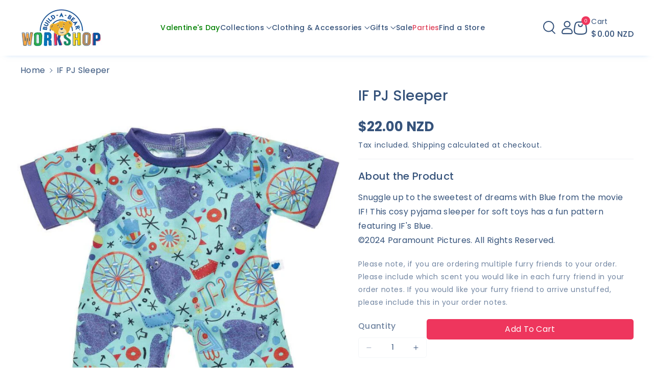

--- FILE ---
content_type: text/css
request_url: https://buildabear.co.nz/cdn/shop/t/13/assets/component-list-social.css?v=136429646568228067981755560718
body_size: -623
content:
.list-social{display:flex;flex-wrap:wrap;justify-content:flex-start}.list-social__item .icon{height:1.8rem;width:1.8rem;color:rgb(var(--color-foreground))}.list-social__item .icon path{fill:rgb(var(--color-foreground))}.list-social__item:hover a svg path{fill:rgb(var(--color-link-hover));transition:all var(--duration-long) ease}.list-social__item a.social_bg svg{color:rgb(var(--color-button-text))}.list-social__link{align-items:center;height:calc(3rem + var(--buttons-border-width) * 2);min-width:calc(3rem + var(--buttons-border-width) * 2);display:flex;padding:1.3rem;color:rgb(var(--color-foreground));justify-content:center}@media screen and (max-width: 991px){.list-social__link{padding:.9rem}}@media only screen and (max-width: 767px){.list-social{justify-content:center}.list-social__link{padding:1rem}}
/*# sourceMappingURL=/cdn/shop/t/13/assets/component-list-social.css.map?v=136429646568228067981755560718 */


--- FILE ---
content_type: text/css
request_url: https://buildabear.co.nz/cdn/shop/t/13/assets/section-popup.css?v=124819325653837599871755560719
body_size: 1491
content:
.subscribe_now{position:fixed;font-size:calc(var(--font-body-scale) * 18px);cursor:pointer;z-index:2;min-width:calc(3.2rem + var(--buttons-border-width) * 2);min-height:calc(3.2rem + var(--buttons-border-width) * 2);align-items:center;justify-content:center;text-align:center;opacity:1;transition:all var(--duration-long) ease;padding:0;box-shadow:1px 2px 3px 1px rgba(var(--color-background),.07);scroll-behavior:smooth}.subscribe_now.button{z-index:3}body.popup-scroll-hidden .subscribe_now{transition:all var(--duration-long) ease}.popup-wraper-text--start .newsletter-form__message,.popup-wraper-text--start .newsletter-form__inner{justify-content:left}.popup-wraper-text--center .newsletter-form__message,.popup-wraper-text--center .newsletter-form__inner{justify-content:center}.popup-wraper-text--end .newsletter-form__message,.popup-wraper-text--end .newsletter-form__inner{justify-content:end}.popup-scroll-hidden{overflow:hidden;width:100%}.popup-animated{animation-duration:.5s;animation-fill-mode:both}@keyframes popupOpenFade{0%{opacity:0}to{opacity:1}}@keyframes popupExitFade{0%{opacity:1}to{opacity:0}}@keyframes popupOpenSlide{0%{transform:translate3d(0,100vh,0);visibility:visible}to{transform:translateZ(0)}}@keyframes popupExitSlide{0%{transform:translateZ(0)}to{visibility:hidden;transform:translate3d(0,100vh,0)}}@keyframes popupOpenZoom{0%{opacity:0;transform:scale(1.1)}to{opacity:1;transform:scale(1)}}@keyframes popupExitZoom{0%{opacity:1;transform:scale(1)}to{opacity:0;transform:scale(1.1)}}@keyframes popupOpenSlideFade{0%{opacity:0;transform:translate3d(0,40px,0);visibility:visible}to{opacity:1;transform:translateZ(0)}}@keyframes popupExitSlideFade{0%{opacity:1;transform:translateZ(0)}to{opacity:0;visibility:hidden;transform:translate3d(0,40px,0)}}.popupOpenFade{animation-name:popupOpenFade}.popupExitFade{animation-name:popupExitFade}.popupOpenSlide{animation-name:popupOpenSlide}.popupExitSlide{animation-name:popupExitSlide}.popupOpenZoom{animation-name:popupOpenZoom}.popupExitZoom{animation-name:popupExitZoom}.popupOpenSlideFade{animation-name:popupOpenSlideFade}.popupExitSlideFade{animation-name:popupExitSlideFade}@media (max-width: 768px){.popup-main{max-width:calc(100vw - 40px);max-height:calc(100vh - 40)}}.popup-main-image--left .popup-outer_image .popup-content,.popup-main-image--right .popup-outer_image .popup-content{display:flex;flex-direction:column;justify-content:center}.popup-main .popup-heading{margin-top:0;margin-bottom:16px;font-size:calc(var(--font-body-scale) * 24px);max-width:412px}@media screen and (min-width: 576px){.popup-main .popup-heading{font-size:calc(var(--font-body-scale) * 38px)}}.popup-main .popup-heading p{margin:0}.popup-main .popup-heading p em{font-size:calc(var(--font-body-scale) * 38px);line-height:56px}@media screen and (min-width: 576px){.popup-main .popup-heading p em{font-size:calc(var(--font-body-scale) *70px)}}.popup-main .popup-text{margin-bottom:20px;font-size:calc(var(--font-body-scale) * 14px);line-height:1.2;max-width:412px}@media (min-width: 768px){.popup-main .popup-outer{flex-direction:row}}.popup-main .popup-thumbnail{flex:1 0 50%;display:flex}.popup-main .popup-thumbnail img{width:100%;height:100%;object-fit:cover}.popup-main .popup-content{flex:1 0 50%;order:2}.popup-main .popup-content:first-child:last-child{flex:1 0 100%}@media (min-width: 576px){.popup-main-image--right .popup-outer{flex-direction:row-reverse}}.popup-main-image--top .popup-outer{flex-direction:column}.popup-main-image--top .popup-thumbnail{position:relative;padding-bottom:55%}.popup-main-image--top .popup-thumbnail img{position:absolute;top:0;right:0;bottom:0;left:0;width:100%;height:100%;object-fit:cover}.popup-main-image--bottom .popup-outer{flex-direction:column-reverse}.popup-main-image--bottom .popup-thumbnail{position:relative;padding-bottom:55%}.popup-main-image--bottom .popup-thumbnail img{position:absolute;top:0;right:0;bottom:0;left:0;width:100%;height:100%;object-fit:cover}.popup-main .newsletter-form{margin:0;max-width:100%;gap:10px}.popup-main .newsletter-form .button{max-width:100%;width:100%;box-shadow:var(--shadow-horizontal-offset) var(--shadow-vertical-offset) var(--shadow-blur-radius) rgba(var(--color-shadow),var(--shadow-opacity));min-height:calc(3.8rem + var(--buttons-border-width)* 2)}.popup-main .newsletter-form .button span,.popup-main .newsletter-form .button:hover span,.notification-banner .notification-banner__content .button span,.notification-banner .notification-banner__content .button:hover span{transform:unset}.modal-close-button:hover .icon-close{transform:rotate(90deg)}.popup-main .modal-close-button .icon-close{width:23px;height:23px;transition:var(--duration-default) ease;fill:rgba(var(--color-foreground),1)}@media screen and (min-width: 576px){.popup-main .newsletter-form .button{width:unset}}.popup-main .newsletter-form__inner{flex-direction:column;align-items:stretch;gap:15px}.newsletter-form__inner{display:flex;align-items:center;gap:10px;flex-wrap:wrap;width:100%;position:relative}@media (min-width: 990px){.newsletter-form__inner{flex-direction:row}}@media screen and (min-width: 576px){.popup-main .newsletter-form__inner:not(.newsletter-form__inner_column){flex-direction:row}}.popup-main .newsletter-form__field-wrapper{flex:1 1 auto;position:relative;width:auto}.popup-main .newsletter-form__inner:not(.newsletter-form__inner_column) .newsletter-form__field-wrapper{max-width:36rem}.popup-main .newsletter-form .newsletter-form__field-wrapper .field__input{padding-right:15px}.popup-main .newsletter-form .newsletter-form__field-wrapper .field__input:focus~.field__label{top:calc(var(--inputs-border-width) + 7px)}.popup-main .newsletter-form__inner_column-check{flex-direction:column!important}.popup-main .newsletter-form__inner_column-check .button{width:100%}.popup-main .list-social{display:flex;margin-top:20px;gap:16px;flex-wrap:wrap;justify-content:flex-start;grid-template-columns:repeat(auto-fit,40px)!important}.popup-main .list-social__link{padding:unset;display:block}.popup-main .list-social__link a svg{height:25.06px!important;width:25.06px!important}.popup{display:none;position:fixed;z-index:999;max-width:calc(100vw - 40px);max-height:calc(100vh - 40px);-webkit-backface-visibility:hidden;border-radius:var(--text-boxes-radius);margin:30px}.popup--top{top:0;left:15px;right:15px;margin-left:auto!important;margin-right:auto!important}.popup--top .popup-content{padding:26.6666666667px}@media screen and (min-width: 576px){.popup--top .popup-content{padding:40px}}.popup--top-left{top:0;left:0}.popup--top-left .popup-content{padding:26.6666666667px}@media screen and (min-width: 576px){.popup--top-left .popup-content{padding:40px}}.popup--top-right{top:0;right:0}.popup--top-right .popup-content{padding:26.6666666667px}@media screen and (min-width: 576px){.popup--top-right .popup-content{padding:40px}}.popup--bottom{bottom:0;margin-left:auto!important;margin-right:auto!important;left:15px;right:15px}.popup--bottom .popup-content{padding:26.6666666667px}@media screen and (min-width: 576px){.popup--bottom .popup-content{padding:40px}}.popup--bottom-left{left:0;bottom:0}.popup--bottom-left .popup-content{padding:26.6666666667px}@media screen and (min-width: 576px){.popup--bottom-left .popup-content{padding:40px}}.popup--bottom-right{right:0;bottom:0}.popup--bottom-right .popup-content{padding:26.6666666667px}@media screen and (min-width: 576px){.popup--bottom-right .popup-content{padding:40px}}.popup--left{top:50%;left:0;transform:translate3d(0,-50%,0)}.popup--left .popup-content{padding:26.6666666667px}@media screen and (min-width: 576px){.popup--left .popup-content{padding:40px}}.popup--right{top:50%;right:0;transform:translate3d(0,-50%,0)}.popup--right .popup-content{padding:26.6666666667px}@media screen and (min-width: 576px){.popup--right .popup-content{padding:40px}}.popup--center{top:50%;left:15px;right:15px;margin-left:auto!important;margin-right:auto!important;transform:translate3d(0,-50%,0)}.popup--center .popup-content{padding:26.6666666667px}@media screen and (min-width: 576px){.popup--center .popup-content{padding:64px}}.popup-wrap{position:relative;overflow-x:hidden;overflow-y:auto;width:100%;border-radius:var(--popup-corner-radius);border-color:rgba(var(--color-foreground),var(--popup-border-opacity));border-style:solid;border-width:var(--popup-border-width);box-shadow:var(--popup-shadow-horizontal-offset) var(--popup-shadow-vertical-offset) var(--popup-shadow-blur-radius) rgba(var(--color-shadow),var(--popup-shadow-opacity))}.popup-wrap::-webkit-scrollbar{width:4px}.popup-wrap::-webkit-scrollbar-track{background:rgb(var(--color-foreground))}.popup-wrap::-webkit-scrollbar-thumb{background:rgb(var(--color-accent))}.popup-container{width:100%;overflow:hidden}.popup-outer{position:relative;display:flex;flex-direction:column}.popup-text{color:rgb(var(--color-foreground-secondary))}.popup-text a{text-decoration:underline;transition:color var(--duration-default)}.popup-text p{margin:0}.popup .popup-close{position:absolute;top:25px;right:25px;z-index:2}@media screen and (max-width: 576px){.popup .popup-close{top:10px;right:10px}.popup-main .modal-close-button .icon-close{width:17px;height:17px}}@media screen and (max-width: 576px){.popup .modal-close-button .icon-close{width:17px;height:17px}}.popup-open{display:flex}@media (max-width: 576px){.popup-open[data-mobile-disable=true]{display:none}.popup-open[data-mobile-disable=true]+.popup-overlay{display:none}}.popup-open+.popup-overlay{display:block}.popup-overlay{background-color:#0000004d;position:fixed;display:none;top:0;bottom:0;right:0;left:0;width:100%;height:100%;z-index:998}.popup-overlay .popup-wrap{box-shadow:none}.popup-thumbnail img{width:100%}.popup-trigger{cursor:pointer}.popup .popup-wraper-text--center{text-align:center}.popup .popup-wraper-text--center .popup-heading,.popup .popup-wraper-text--center .popup-text{max-width:100%}.popup .popup-wraper-text--center .list-social{justify-content:center}.popup .popup-wraper-text--end{text-align:right}.popup .popup-wraper-text--end .list-social{justify-content:flex-end}.popup .popup-wraper-text--end .popup-heading,.popup .popup-wraper-text--end .popup-text{max-width:100%}.notification-banner .popup-outer{padding:14px 24px}.notification-banner .popup-container{transition:background-color var(--duration-default)}.notification-banner .popup-heading{margin:0;font-family:var(--font-popups-heading-family);font-style:var(--font-popups-heading-style);font-weight:var(--font-popups-heading-weight);font-size:calc(var(--font-notification-heading-size) / 1.2);text-transform:uppercase;line-height:1.7;letter-spacing:.1em;font-feature-settings:"tnum" on,"lnum" on,"case" on}@media screen and (min-width: 576px){.notification-banner .popup-heading{font-size:var(--font-notification-heading-size)}}.notification-banner .popup-heading+.popup-text{margin-top:8px}.notification-banner .popup-text{padding-right:10px;font-family:var(--font-popups-text-family);font-style:var(--font-popups-text-style);font-weight:var(--font-popups-text-weight);font-size:calc(var(--font-notification-text-size) / 1.2)}@media screen and (min-width: 576px){.notification-banner .popup-text{font-size:var(--font-notification-text-size)}}.notification-banner .popup-button{width:100%;margin-top:16px}.notification-banner--banner .popup-close{top:10px;right:20px}.notification-banner--banner .popup-outer{justify-content:space-between}.notification-banner--banner .modal-close-button{min-width:11px;max-width:11px;height:11px;width:11px}.notification-banner--banner .modal-close-button .icon-close{width:12px;height:12px;fill:rgba(var(--color-foreground),1)}.notification-banner--banner .popup-outer{flex-direction:row;align-items:center;flex-wrap:wrap;padding:0}.notification-banner--banner .popup-outer-image--right{flex-direction:row-reverse}.notification-banner--banner .popup-outer-image--top{flex-direction:column}.notification-banner--banner .popup-outer-image--bottom{flex-direction:column-reverse}.notification-banner--banner .popup-outer-image--top .notification-banner__image,.notification-banner--banner .popup-outer-image--bottom .notification-banner__image{position:relative;padding-bottom:55%}.notification-banner--banner .popup-outer-image--top .notification-banner__image img,.notification-banner--banner .popup-outer-image--bottom .notification-banner__image img{position:absolute;top:0;right:0;bottom:0;left:0}.notification-banner--banner .notification-banner__image{flex:1 35%;min-width:76px;align-self:stretch;display:flex;overflow:hidden}.notification-banner--banner .notification-banner__image img{width:100%;height:100%;object-fit:cover}.notification-banner--banner .notification-banner__content{flex:1 65%;padding:24px 20px}@media (max-width: 767px){.popup{margin:15px}}
/*# sourceMappingURL=/cdn/shop/t/13/assets/section-popup.css.map?v=124819325653837599871755560719 */


--- FILE ---
content_type: text/css
request_url: https://buildabear.co.nz/cdn/shop/t/13/assets/section-main-product.css?v=10636362795809026911755560719
body_size: 7099
content:
.wb_gap_image img{border-radius:calc(var(--media-radius) - var(--media-border-width))}.viewer-count{display:flex;align-items:center;gap:5px}media-gallery .button.visually-hidden:before,.button.visually-hidden:after{display:none}.product .product__sku.visibility-hidden{display:none}.product__info-container>[data-block-handle=star_rating]{margin-top:10px;margin-bottom:0}.product__info-container .wbpricetax{margin-top:12px;border-bottom:1px solid rgb(var(--color-foreground),.08);padding-bottom:15px}.product .pswp__img{background:rgb(var(--color-background));border-radius:calc(var(--media-radius) - var(--media-border-width))}.comp-product .product__accordion summary.active svg.icon-caret{transform:rotate(180deg)}.comp-product .wbpricetax .wbvariantbadges,.featured-product .wbvariantbadges{flex-shrink:0;max-width:85px}.comp-product .share-button{margin-top:0}.comp-product.grid{margin-bottom:0}.wbprofpay .list-payment{margin:-.5rem 0;padding:0}.product__media-wrapper{padding-left:0}.link.product__view-details{font-size:calc(var(--font-body-scale) * 14px);display:inline-flex;justify-content:center;align-items:center;gap:5px;float:right;min-height:4.4rem}.link.product__view-details svg path{transition:all var(--duration-long) ease}.link.product__view-details:hover svg path{fill:rgb(var(--color-link-hover))}.section-featured-product .thumbnail:first-child{margin-left:0}.section-featured-product .thumbnail img{border:1px solid var(--color-wbbordercolor);border-radius:4px}.product__accordion .complementary-products__container h2{margin-bottom:0}.product__accordion .complementary-products__container details h2{margin-right:30px}.product__accordion .complementary-products__container svg.icon-accordion path{fill:rgb(var(--color-foreground))}.wbcuscontent h2,.product__description h2{font-size:calc(var(--font-body-scale) * 20px);margin-bottom:20px}.wbcuscontent ul{color:rgba(var(--color-foreground),.8)}.wb_proleft_head{font-size:calc(var(--font-body-scale) * 20px);margin-bottom:0;border-bottom:1px solid rgb(var(--color-foreground),.08);padding-bottom:10px;display:flex;align-items:center;gap:5px}.product__info-wrapper .product__accordion .rte p,.product__info-wrapper .product__description.rte p{color:rgba(var(--color-foreground),1)}.wbcollapse_cont{overflow:hidden;transition:height .3s ease-out;height:auto}.trust_content{margin-top:30px}.trust_content .product__payment,.trust_content .psecure{margin-bottom:30px}.trust_content h3{font-size:calc(var(--font-body-scale) * 20px);margin-bottom:20px}.trust_content h3 svg{width:20px;height:20px}.trust_content h4{font-size:calc(var(--font-body-scale) * 18px);margin-bottom:15px}.trust_content .list-payment{padding:0}.trust_content .list-payment__item{list-style:none;display:inline-block;vertical-align:middle}.trust_content .list-payment__item svg{width:42px;height:26px;margin:0 1px}.special-order{color:var(--continue-selling-color)}.wbmeta_main{padding:0;margin:0;list-style-type:none}.wbmeta_main li{display:flex;align-items:center;flex-wrap:wrap;margin-bottom:10px}.wbmeta_main li p{margin:0}.wbmeta_main li span{font-weight:var(--font-body-weight-medium);min-width:155px}.spr-starrating .underlined-link,.spr-starrating .underlined-link:hover{text-decoration:none}.product__media-gallery .thumbnail-list .thumbnail-list__item button.focus-inset:focus-visible{outline-offset:-1px}button.product__xr-button:after{box-shadow:none}.thumbnail{position:absolute;top:0;left:0;display:block;height:100%;color:rgb(var(--color-foreground));padding:0;cursor:pointer;background-color:transparent;box-shadow:var(--media-shadow-horizontal-offset) var(--media-shadow-vertical-offset) var(--media-shadow-blur-radius) rgba(var(--color-shadow),var(--media-shadow-opacity))}.product--no-media{max-width:57rem;margin:0 auto}.product__info-wrapper{padding-left:0;padding-bottom:0}.wbstockcount{padding-top:0}.wbpreview .spr-button,.spr-button-primary{min-height:calc(4.2rem + var(--buttons-border-width) * 2)}.wbpreview h2.spr-header-title{font-size:calc(var(--font-heading-scale) * 34px)}.wbpreview .spr-form-title{font-size:22px;line-height:normal;margin-top:0;margin-bottom:10px}.wbpreview #shopify-product-reviews{margin:0}.wbpreview .spr-form-message-error{font-size:calc(var(--font-body-scale) * 14px);padding:7px 10px}.wbpreview input[type=text].spr-form-input,.wbpreview input[type=email].spr-form-input{height:45px;border:1px solid rgba(var(--color-foreground),.08);padding:8px 15px}.wbpreview .spr-form-input.spr-form-input-textarea{border:1px solid rgba(var(--color-foreground),.08);padding:8px 15px}.wbpreview .spr-icon{width:unset;top:0}.wbpreview [class^=spr-icon-]:before,.wbpreview [class*=" spr-icon-"]:before{color:#ffbb40}.new-review-form{max-width:700px;margin:0 auto!important}.wbpreview .spr-container{padding:0;border:none}.wbpreview .spr-container .spr-summary-actions-newreview{position:relative;margin-top:-14px;transition:.3s ease;display:inline-block;float:right;text-decoration:underline;font-weight:var(--font-body-weight-medium)}.wbpreview .spr-content .spr-review{padding:0;margin:15px 0;border:0}.wbpreview .spr-content .spr-reviews{border-top:1px solid rgba(var(--color-foreground),.08);margin-top:20px;display:grid;grid-template-columns:33.33% 33.33% 33.33%;gap:15px}.wbpreview .spr-review-header-title{font-size:calc(var(--font-body-scale) * 22px)}.wbpreview .spr-review-content-body{font-size:calc(var(--font-body-scale) * 14px)}.spr-review-header-byline{color:rgba(var(--color-foreground),.8);font-style:unset}.spr-review-header-byline strong{font-weight:var(--font-body-weight)}.wbpreview .spr-starrating{display:block;margin:0 12px 0 0}.shopify-app-block .spr-starrating .spr-stars svg{vertical-align:unset}.wbpreview .spr-pagination{grid-column:1 / -1}.wbpreview .spr-pagination-next,.wbpreview .spr-pagination-prev{position:unset}.wbpreview .spr-pagination-page,.wbpreview .spr-pagination-next,.wbpreview .spr-pagination-prev{display:inline-block;min-width:45px;min-height:45px;padding:10px 0}.ppage_countmain{display:flex;justify-content:space-between;align-items:center;border-radius:6px;background:rgba(var(--count-bg-color),.1);border:1px solid rgba(var(--count-bg-color),.2);padding:20px;gap:8px}.ppage_countmain h3 a,.ppage_countmain h3{color:rgba(var(--count-bg-color));margin:0;font-size:calc(var(--font-body-scale) * 18px)}.wbmultipro_countd{display:flex;column-gap:12px;padding:8px 12px;border-radius:6px;background:rgba(var(--count-bg-color));color:rgb(var(--count-text-color))}.wbmultipro_countd span.count.wb_cseconds{display:inline-block;min-width:22px}.wbmultipro_countd span:last-child{font-size:calc(var(--font-body-scale) * 12px)}.wboffer_m h2{margin-bottom:12px;font-size:calc(var(--font-body-scale) * 18px);font-weight:var(--font-body-weight-medium)}.wbpoffer_desc{font-size:calc(var(--font-body-scale) * 14px);display:flex;align-items:center;column-gap:10px;margin-top:8px;word-break:break-word}.wbpoffer_desc p{margin-bottom:6px}.wbpoffer_desc p:last-child{margin:0}.shopify-payment-button__button{border-radius:0;font-family:inherit;min-height:4.6rem}.shopify-payment-button__button [role=button]:focus:not(:focus-visible){outline:0;box-shadow:none!important}.shopify-payment-button__button--hidden{display:none}.pro_qtyside .product-form__quantity .quantity__rules{margin-top:0}.product-form{display:block}.product-form__error-message-wrapper:not([hidden]){display:flex;align-items:flex-start;margin-bottom:8px}.product-form__error-message-wrapper svg{flex-shrink:0;width:14px;height:14px;margin-right:.7rem;margin-top:4px}.product__info-wrapper .product-form__input{flex:0 0 100%;padding:0;margin:0 0 1.5rem;max-width:25rem;min-width:fit-content;border:none}.product__info-wrapper .product-form__input.product-form__quantity{flex:none;margin:0}variant-radios,variant-selects{display:block}.product-form__input .form__label{padding-left:0}fieldset.product-form__input .form__label{margin-bottom:.2rem}.product__info-wrapper .wbswatchclr label.color-swatchimg.active,.product__info-wrapper .wbswatchclr input[type=radio]+label.color-swatchimg{width:calc(28px + (var(--variant-pills-border-width) * 2));height:calc(28px + (var(--variant-pills-border-width) * 2));min-width:calc(28px + (var(--variant-pills-border-width) * 2));min-height:calc(28px + (var(--variant-pills-border-width) * 2));background-position:50%;background-size:42px;margin:0 6px 10px 0;font-size:0;padding:0;color:transparent}.product__info-wrapper .product-form__input label:not(.quantity__label),.product__info-wrapper .product-form__input input[type=radio]+label{display:inline-block;position:relative;padding:7px 8px;font-size:calc(var(--font-body-scale) * 14px);line-height:1;text-align:center;transition:border var(--duration-short) ease;cursor:pointer;margin:0 3px 3px 0;box-shadow:none;min-width:55px;min-height:30px;border:var(--variant-pills-border-width) solid rgba(var(--color-foreground),var(--variant-pills-border-opacity));background-color:transparent;color:rgba(var(--color-foreground));border-radius:var(--variant-pills-radius);z-index:0}.product__info-wrapper .product-form__input input[type=radio]:disabled+label,.product__info-wrapper .wbswatchclr input[type=radio]:disabled+label{text-decoration:line-through}.product__info-wrapper .product-form__input input[type=radio]:focus-visible+label,.product__info-wrapper .wbswatchclr input[type=radio]:focus-visible+label{box-shadow:0 0 0 .2rem rgb(var(--color-background)),0 0 0 .3rem rgba(var(--color-foreground),.3),0 0 .3rem .2rem rgba(var(--color-foreground),.1);border:1px solid rgb(var(--color-foreground))}.product__info-wrapper .product-form__input input[type=radio].focused+label,.product__info-wrapper .wbswatchclr input[type=radio].focused+label,.no-js .shopify-payment-button__button [role=button]:focus+label{box-shadow:0 0 0 .3rem rgb(var(--color-background)),0 0 0 .5rem rgba(var(--color-foreground),.55)}.no-js .product-form__input input[type=radio]:focus:not(:focus-visible)+label{box-shadow:none}.product__info-wrapper .product-form__input .select{max-width:25rem}.product-form__submit{margin-bottom:1rem}.product-form__submit[aria-disabled=true]+.shopify-payment-button,.product-form__submit[disabled]+.shopify-payment-button{opacity:.5}@media screen and (forced-colors: active){.product-form__submit[aria-disabled=true]{color:Window}}.shopify-payment-button__more-options{color:rgb(var(--color-foreground))}.shopify-payment-button__button{font-size:1.5rem;letter-spacing:.1rem}.product__info-container>*+*{margin:2rem 0}.product__info-container iframe{max-width:100%}.product__text{font-size:calc(var(--font-body-scale) * 14px);margin-bottom:5px}a.product__text{display:block;text-decoration:none;color:rgba(var(--color-foreground),.75)}.product__title{word-break:break-word;margin-bottom:1.5rem;line-height:normal}.product__title>*{margin:0}.product__title+.product__text.caption-with-letter-spacing{margin-top:-1.5rem}.product__text.uppercase+.product__title{margin-top:0}.product__accordion .accordion__content{padding:0 1rem}.product .price .wbvariantbadges .badge{position:unset;line-height:1;margin-left:5px}.product .price__container{margin-bottom:.5rem;position:unset}.product .price dl{margin-top:.5rem;margin-bottom:.5rem}.product .price--sold-out .price__badge-sale{display:none}.product__description-title{font-weight:600}.product--no-media .product__title,.product--no-media .product__text,.product--no-media noscript .product-form__input,.product--no-media .product__tax,.product--no-media .product__sku,.product--no-media shopify-payment-terms,.product--no-media .wboffer_m,.product--no-media.featured-product variant-radios,.product--no-media.comp-product variant-radios{text-align:center}.product--no-media.featured-product .product-form__buttons .product-form__submit{margin:0 auto}.product--no-media.featured-product .product-form .button:after{z-index:-1}.product--no-media .product__info-container .wbpricetax .price,.product--no-media .product__info-container .icon-with-text__item,.product--no-media .wbpoffer_desc{justify-content:center}.product--no-media .product__media-wrapper,.product--no-media .product__info-wrapper{padding:0!important}.product--no-media noscript .product-form__input,.product--no-media .share-button{max-width:100%}.product--no-media fieldset.product-form__input,.product--no-media .product-form__quantity,.product--no-media .product-form__input--dropdown,.product--no-media .share-button,.product--no-media .product__view-details,.product--no-media .product__pickup-availabilities,.product--no-media .product-form{display:flex;align-items:center;justify-content:center;text-align:center}.product--no-media .product-form{flex-direction:column}.product--no-media .product-form>.form{max-width:30rem;width:100%}.product--no-media .product-form__quantity,.product--no-media .product-form__input--dropdown{flex-direction:column;max-width:100%}.product-form__quantity .form__label{margin-bottom:.6rem}.product-form__quantity-top .form__label{margin-bottom:1.2rem}.product--no-media fieldset.product-form__input{flex-wrap:wrap;margin:0 auto 1.2rem}.product--no-media .product__info-container>modal-opener{display:block;text-align:center}.product--no-media .product-popup-modal__button{padding-right:0}.product--no-media .price{text-align:center}.product__media-list video{border-radius:calc(var(--media-radius) - var(--media-border-width))}.product__media-item.product__media-item--variant{display:none}.product__media-item--variant:first-child{display:block}.product__media-icon .icon{width:1.2rem;height:1.4rem}.product__media-icon,.thumbnail__badge{background-color:rgb(var(--color-background));border-radius:50%;border:.1rem solid rgba(var(--color-foreground),.1);color:rgb(var(--color-foreground));display:flex;align-items:center;justify-content:center;height:3rem;width:3rem;position:absolute;left:1.2rem;top:1.2rem;z-index:1;transition:color var(--duration-short) ease,opacity var(--duration-short) ease}.product__media-video .product__media-icon{opacity:1}.product__modal-opener--image .product__media-toggle:hover{cursor:zoom-in}.product__modal-opener:hover .product__media-icon{border:.1rem solid rgba(var(--color-foreground),.1)}.product__media-item>*{display:block;position:relative}.product__media-toggle{display:flex;border:none;background-color:transparent;color:currentColor;padding:0}.product__media-toggle:after{content:"";cursor:pointer;display:block;margin:0;padding:0;position:absolute;top:calc(var(--border-width) * -1);right:calc(var(--border-width) * -1);bottom:calc(var(--border-width) * -1);left:calc(var(--border-width) * -1);z-index:2}.product__media-toggle:focus-visible{outline:0;box-shadow:none}@media (forced-colors: active){.product__media-toggle:focus-visible,.product__media-toggle:focus-visible:after,.product-form__input input[type=radio]:focus-visible+label{outline:transparent solid 1px;outline-offset:2px}}.product__media-toggle.focused{outline:0;box-shadow:none}.product__media-toggle:focus-visible:after{box-shadow:0 0 0 .3rem rgb(var(--color-background)),0 0 0 .5rem rgba(var(--color-foreground),.5);border-radius:var(--media-radius)}.product__media-toggle.focused:after{box-shadow:0 0 0 .3rem rgb(var(--color-background)),0 0 0 .5rem rgba(var(--color-foreground),.5);border-radius:var(--media-radius)}.product-media-modal{background-color:rgb(var(--color-background));height:100%;position:fixed;top:0;left:0;width:100%;visibility:hidden;opacity:0;z-index:-1}.product-media-modal[open]{visibility:visible;opacity:1;z-index:101}.product-media-modal__dialog{display:flex;align-items:center;height:100vh}.product-media-modal__content{max-height:100vh;width:100%;overflow:auto}.product-media-modal__content>*:not(.active),.product__media-list .deferred-media{display:none}.product-media-modal__content>*{display:block;height:auto;margin:auto}.product-media-modal__content .media{background:none}.product-media-modal__model{width:100%}.product-media-modal__toggle{background-color:rgb(var(--color-background));border:.1rem solid rgba(var(--color-foreground),.1);border-radius:50%;color:rgba(var(--color-foreground),.55);display:flex;align-items:center;justify-content:center;cursor:pointer;right:2rem;padding:1.2rem;position:fixed;z-index:2;top:2rem;width:4rem}.product-media-modal__content .deferred-media{width:100%}.product-media-modal__toggle:hover{color:rgba(var(--color-foreground),.75)}.product-media-modal__toggle .icon{height:auto;margin:0;width:2.2rem}.product-popup-modal{box-sizing:border-box;opacity:0;position:fixed;visibility:hidden;z-index:-1;margin:0 auto;top:0;left:0;overflow:auto;width:100%;background:rgba(var(--color-foreground),.2);height:100%}.product-popup-modal__content{background-color:rgb(var(--color-background));overflow:auto;margin:0 auto;left:50%;transform:translate(-50%);margin-top:5rem;width:92%;position:absolute;top:0;padding:0 1.5rem 0 3rem}.product-popup-modal__button{font-size:1.6rem;padding-right:1.3rem;padding-left:0;height:4.4rem;text-underline-offset:.3rem;text-decoration-thickness:.1rem;transition:text-decoration-thickness var(--duration-short) ease}.product-popup-modal__content.focused,.product-popup-modal__content:focus-visible{box-shadow:0 0 0 .3rem rgb(var(--color-background)),0 0 .5rem .4rem rgba(var(--color-foreground),.3),var(--popup-shadow-horizontal-offset) var(--popup-shadow-vertical-offset) var(--popup-shadow-blur-radius) rgba(var(--color-shadow),var(--popup-shadow-opacity))}.thumbnail{display:block;padding:0;cursor:pointer}.thumbnail[aria-current]{border-color:rgb(var(--color-foreground));border-width:1px}.thumbnail img{pointer-events:none}.thumbnail--narrow img{height:100%;width:auto;max-width:100%}.thumbnail--wide img{height:auto;width:100%}.thumbnail__badge .icon{width:10px;height:10px}.thumbnail__badge .icon-3d-model{width:12px;height:12px}.thumbnail__badge{color:rgb(var(--color-foreground),.6);height:20px;width:20px;left:auto;right:.4rem;top:.4rem}.wbproleftimg .thumbnail-list{margin:0}.wbproleftimg .grid{margin-left:-1rem;column-gap:0;row-gap:0}.wbproleftimg .grid__item{padding-left:1rem;padding-bottom:1rem!important}.wbproleftimg .product__media-toggle,.wbproleftimg .product__media-icon{display:none}.wbproleftimg .product__media-item--full .product__media-icon{display:flex}.proplightb.wbproleftimg .grid__item.is-active,.proplightb.wbproleftimg .grid__item.is-active .product__media img,.product--columns .proplightb.wbproleftimg .grid__item .product__media img,.product--stacked .wbproleftimg .grid__item .product__media img{cursor:zoom-in}.product--stacked .wbproleftimg .grid__item.product__media-item--full .product__media img,.product--stacked .wbproleftimg .grid__item.is-active.product__media-item--full{cursor:pointer}.line-item-property__field #your-name{text-transform:capitalize;padding:5px 10px;border:1px solid rgba(var(--color-foreground),.1)}.comp-product .read_more{position:relative}.comp-product .read_more>.description_more{overflow:hidden;max-height:16em;transition:all .3s ease}.comp-product .read_more .description_more.expanded{max-height:100%}.comp-product .read-more-toggle{text-decoration:underline;font-size:calc(var(--font-body-scale) * 15px);margin-top:5px;padding:0}.comp-product .read_more .description_more:not(.expanded)~.fade_bg{position:absolute;bottom:24px;display:block;width:100%;height:5em;text-align:center;background:rgba(var(--color-background));background:linear-gradient(transparent,rgba(var(--color-background)))}.comp-product .read_more .description_more.expanded{overflow:visible;display:block}.wbprofpayinr{border-radius:var(--text-boxes-radius);border:1px solid rgba(var(--color-foreground),.1);display:flex;justify-content:space-between;padding:8px 20px;column-gap:20px}.wbprofpayinr span{word-break:break-word;max-width:270px}.product .pswp__bg{background:#000c}.product__modal-opener:focus-within{outline:1px solid red}.product-popup-modal{transition:.3s ease-in-out;background:#00000080;box-sizing:border-box;opacity:0;position:fixed;visibility:hidden;z-index:-1;margin:0 auto;top:0;left:0;overflow:auto;width:100%;height:100%}.product-popup-modal[open]{opacity:1;visibility:visible;z-index:101}.product-popup-modal__content{border-radius:0;overflow:auto;margin:50px auto;left:50%;transform:translate(-50%);position:absolute;top:20%;background:rgb(var(--color-background));padding:15px;max-width:600px}.product-popup-modal__content .product-popup-modal__content-info h1.h2{font-size:calc(var(--font-body-scale) * 24px);margin-bottom:20px}.product-popup-modal__button{padding:0;text-underline-offset:.3rem;text-decoration-thickness:.1rem;transition:text-decoration-thickness var(--duration-short) ease;font-size:calc(var(--font-body-scale) * 16px);letter-spacing:.5px;color:var(--color-wbmaincolors-text)}.product-popup-modal__toggle{background-color:rgb(var(--color-background));border-radius:50%;display:flex;align-items:center;justify-content:center;position:absolute;padding:0;z-index:2;width:40px;height:40px;right:10px;top:10px;border:1px solid rgba(var(--color-foreground),.08)}.product-popup-modal__toggle .icon{margin:0;width:16px;height:16px}.product__info-container .product__text{margin-bottom:10px}.product__info-container .product__title{margin-top:0;margin-bottom:5px;font-size:calc(var(--font-heading-scale) * 28px);color:rgb(var(--color-foreground))}.wbvsku{margin-bottom:10px}product-recommendations .wbvariantbadges{display:none}.product__info-container .wbvariantbadges span{font-weight:var(--font-body-weight-medium);text-transform:uppercase}.product__info-container .price .price-item{font-size:calc(var(--font-body-scale) * 26px);font-weight:var(--font-body-weight-bold)}.product__info-container .price .unit-price.price-item{font-size:calc(var(--font-body-scale) * 16px)}.product__info-container .price--on-sale .price-item--regular{font-size:calc(var(--font-body-scale) * 22px);font-weight:var(--font-body-weight-medium)}.product__info-container .wbpricetax .price{display:flex;align-items:center;line-height:normal;gap:3px}.product__info-container .badge{font-size:calc(var(--font-body-scale) * 12px);font-weight:var(--font-body-weight);margin:0 2px}.product__info-container variant-radios .form__label,.product__info-container variant-selects .form__label,.product__info-container .product-form__quantity .form__label{font-size:calc(var(--font-body-scale) * 16px);margin-bottom:8px;font-weight:var(--font-body-weight-medium);color:rgba(var(--color-foreground),.7)}.product__info-container variant-radios .form__label span,.product__info-container variant-selects .form__label span,.product__info-container .product-form__quantity .form__label span{color:rgba(var(--color-foreground),1)}.pro_qtyside{display:flex;flex-wrap:wrap;margin-bottom:10px;gap:10px;align-items:end}.product__info-container .product-form__buttons .button--primary{padding:8px 10px;min-height:40px;font-size:calc(var(--font-body-scale) * 16px);z-index:0;width:auto;-ms-flex-preferred-size:0;flex-basis:0;-ms-flex-positive:1;flex-grow:1;height:40px;margin:0}.product__info-container button.shopify-payment-button__button--unbranded{min-height:44px}.shopify-payment-button shopify-accelerated-checkout{--shopify-accelerated-checkout-button-block-size: 4rem}.shopify-payment-button__button--unbranded{min-height:40px;padding:0;font-size:calc(var(--font-body-scale) * 16px);text-transform:capitalize;z-index:0;background-color:rgba(var(--color-bg-button-hover),1);border-color:rgba(var(--color-bg-button-hover),1);color:rgb(var(--color-button-hover-text));transition:all var(--duration-long) ease}.shopify-payment-button__button--unbranded:hover:not([disabled]){background:rgb(var(--color-button));color:rgb(var(--color-button-text))}.shopify-payment-button__button--unbranded:after{box-shadow:0 0 0 calc(var(--buttons-border-width) + var(--border-offset)) rgba(var(--color-button-text),var(--border-opacity)),0 0 0 var(--buttons-border-width) rgba(var(--color-bg-button-hover),var(--alpha-button-background))}.shopify-payment-button__button--unbranded:hover:after{box-shadow:0 0 0 calc(var(--buttons-border-width) + var(--border-offset)) rgba(var(--color-button-text),var(--border-opacity)),0 0 0 var(--buttons-border-width) rgba(var(--color-button),var(--alpha-button-background))}.shopify-payment-button__button[disabled]{cursor:not-allowed}.shopify-payment-button__button--hidden{display:none!important}.product__info-container .product-popup-modal__button svg{width:20px;height:20px;fill:var(--color-wbmaincolors-text)}.product-popup-modal__content img{max-width:100%}.product-popup-modal__opener{display:inline-block}.product-popup-modal__button{font-size:1.6rem;padding-right:1.3rem;padding-left:0;min-height:4.4rem;text-underline-offset:.3rem;text-decoration-thickness:.1rem;transition:text-decoration-thickness var(--duration-short) ease}.product-popup-modal__button:hover{text-decoration-thickness:.2rem}.product-popup-modal__content-info{padding-right:4.4rem}.product-popup-modal__content-info>*{height:auto;margin:0 auto;max-width:100%;width:100%}.product-popup-modal__toggle{background-color:rgb(var(--color-background));border:.1rem solid rgba(var(--color-foreground),.1);border-radius:50%;color:rgba(var(--color-foreground),.55);display:flex;align-items:center;justify-content:center;cursor:pointer;position:sticky;padding:1.2rem;z-index:2;top:1.5rem;width:4rem;margin:0 0 0 auto}.product-popup-modal__toggle:hover{color:rgba(var(--color-foreground),.75)}.product-popup-modal__toggle .icon{height:auto;margin:0;width:2.2rem}.product__media-list .media>*{overflow:hidden}.thumbnail-list{flex-wrap:wrap;grid-gap:1rem}.slider--mobile.thumbnail-list:after{content:none}.thumbnail-list_item--variant:not(:first-child){display:none}@media screen and (min-width: 900px){.product--small .thumbnail-list.slider--tablet-up .thumbnail-list__item.slider__slide{width:calc(25% - .8rem)}.thumbnail-list.slider--tablet-up .thumbnail-list__item.slider__slide{width:calc(20% - .8rem)}}.thumbnail{position:absolute;top:0;left:0;display:block;height:100%;width:100%;padding:0;color:rgb(var(--color-base-text));cursor:pointer;background-color:transparent}.thumbnail:hover{opacity:.7}.image-magnify-full-size{cursor:zoom-out;z-index:1;margin:0;border-radius:calc(var(--media-radius) - var(--media-border-width))}.image-magnify-hover{cursor:zoom-in}.product__modal-opener--image .product__media-zoom-none,.product__media-icon--none{display:none}.product__modal-opener>.loading-overlay__spinner{top:50%;left:50%;transform:translate(-50%,-50%);position:absolute;display:flex;align-items:center;height:48px;width:48px}.product__modal-opener .path{stroke:rgb(var(--color-base-accent-1));opacity:.75}@media (hover: hover){.product__media-zoom-hover,.product__media-icon--hover{display:none}}.js .product__media{overflow:hidden!important}.thumbnail[aria-current]:focus,.thumbnail.focused{outline:0}@media (forced-colors: active){.thumbnail[aria-current]:focus,.thumbnail.focused{outline:transparent solid 1px}}.thumbnail[aria-current]:focus:not(:focus-visible){outline:0}.thumbnail img{object-fit:cover;width:100%;height:100%;pointer-events:none}.thumbnail__badge .icon{width:1rem;height:1rem}.thumbnail__badge .icon-3d-model{width:1.2rem;height:1.2rem}.thumbnail__badge{color:rgb(var(--color-foreground),.6);height:2rem;width:2rem;left:auto;right:calc(.4rem + var(--media-border-width));top:calc(.4rem + var(--media-border-width))}.thumbnail-list__item{position:relative}.thumbnail-list__item:before{content:"";display:block;padding-bottom:100%}.product:not(.featured-product) .product__view-details{display:none}.product__view-details{display:block;text-decoration:none}.product__view-details .icon{width:1.2rem;flex-shrink:0}.product__inventory{display:flex;align-items:center;gap:.5rem}.product--no-media .product__inventory{justify-content:center}.product__inventory.visibility-hidden:empty{display:none}.product__inventory.visibility-hidden:empty:after{content:"#"}.social-sharing{padding:0;margin-bottom:30px}.social-sharing li{display:inline-block;vertical-align:middle}.social-sharing li a svg path{fill:var(--white-color)}.social-sharing li a{padding:5px 10px;font-size:calc(var(--font-body-scale) * 12px);color:var(--white-color);display:flex;align-items:center;border-radius:var(--buttons-radius)}.social-sharing li span{line-height:normal}.social-sharing svg{vertical-align:middle;width:16px;height:16px;margin-right:4px}.social-sharing .share-facebook{background:#3b5998}.social-sharing .share-twitter{background:#000}.social-sharing .share-pinterest{background:#cb2027}.icon-with-text{--icon-size: calc(var(--font-heading-scale) * 3rem);--icon-spacing: calc(var(--font-heading-scale) * 1rem);margin:1.5rem 0}.icon-with-text--horizontal{display:flex;justify-content:center;column-gap:3rem;flex-direction:row}.icon-with-text--vertical{--icon-size: calc(var(--font-heading-scale) * 2rem)}.icon-with-text .icon{fill:rgb(var(--color-foreground));width:30px;height:30px}.icon-with-text--vertical span.wbppageclr{margin-right:10px}.icon-with-text img{height:32px;width:32px;object-fit:contain}.icon-with-text--vertical img{margin-right:var(--icon-spacing)}.icon-with-text--horizontal .h4{margin-top:15px;text-align:center;font-weight:var(--font-body-weight-medium);font-size:calc(var(--font-body-scale) * 1.5rem)}.icon-with-text--horizontal svg+.h4,.icon-with-text--horizontal img+.h4,.icon-with-text--horizontal.icon-with-text--text-only .h4{padding-top:0}.icon-with-text__item{display:flex;align-items:center}.icon-with-text--horizontal .icon-with-text__item{flex-direction:column;width:33%}.icon-with-text__item:hover .wbppageclr svg{transform:rotateY(180deg)}.icon-with-text--vertical .icon-with-text__item{margin-bottom:var(--icon-size)}.product__sku.visibility-hidden:after{content:"#"}.product-media-container{--aspect-ratio: var(--preview-ratio);--ratio-percent: calc(1 / var(--aspect-ratio) * 100%);position:relative;width:100%;max-width:calc(100% - calc(var(--media-border-width) * 2));border-radius:var(--media-radius)}.product-media-container.constrain-height{--viewport-offset: 400px;--constrained-min-height: 300px;--constrained-height: max(var(--constrained-min-height), calc(100vh - var(--viewport-offset)));margin-right:auto;margin-left:auto}.product-media-container.constrain-height.media-fit-contain{--contained-width: calc(var(--constrained-height) * var(--aspect-ratio));width:min(var(--contained-width),100%)}.product-media-container .media{padding-top:var(--ratio-percent)}.product-media-container.constrain-height .media{padding-top:min(var(--constrained-height),var(--ratio-percent))}.recipient-form{--recipient-checkbox-margin-top: .64rem;display:block;position:relative;max-width:100%;margin-bottom:2.5rem}.recipient-form-field-label{margin:.6rem 0}.recipient-form-field-label--space-between{display:flex;justify-content:space-between}.recipient-checkbox{flex-grow:1;font-size:1.6rem;display:flex;word-break:break-word;align-items:flex-start;max-width:inherit;position:relative}.no-js .recipient-checkbox{display:none}.recipient-form>input[type=checkbox]{position:absolute;width:1.6rem;height:1.6rem;margin:var(--recipient-checkbox-margin-top) 0;top:0;left:0;z-index:-1;appearance:none;-webkit-appearance:none}.recipient-fields__field{margin:0 0 2rem}.recipient-fields .field__label{white-space:nowrap;text-overflow:ellipsis;max-width:calc(100% - 3.5rem);overflow:hidden}.recipient-checkbox>svg{margin-top:var(--recipient-checkbox-margin-top);margin-right:1.2rem;flex-shrink:0}.recipient-form .icon-checkmark{visibility:hidden;position:absolute;left:.28rem;z-index:5;top:.4rem}.recipient-form>input[type=checkbox]:checked+label .icon-checkmark{visibility:visible}.js .recipient-fields{display:none}.recipient-fields hr{margin:1.6rem auto}.recipient-form>input[type=checkbox]:checked~.recipient-fields{display:block;animation:animateMenuOpen var(--duration-default) ease}.recipient-form>input[type=checkbox]:not(:checked,:disabled)~.recipient-fields,.recipient-email-label{display:none}.js .recipient-email-label.required,.no-js .recipient-email-label.optional{display:inline}.recipient-form ul{line-height:calc(1 + .6 / var(--font-body-scale));padding-left:4.4rem;text-align:left}.recipient-form ul a{display:inline}.recipient-form .error-message:first-letter{text-transform:capitalize}.wthumbnail .product-media-container.global-media-settings.gradient{margin:0}@media screen and (forced-colors: active){.recipient-fields>hr{border-top:.1rem solid rgb(var(--color-background))}.recipient-checkbox>svg{background-color:inherit;border:.1rem solid rgb(var(--color-background))}.recipient-form>input[type=checkbox]:checked+label .icon-checkmark{border:none}}@media screen and (min-width: 992px){.product--large:not(.product--no-media) .product__media-wrapper{max-width:65%;width:calc(65% - var(--grid-desktop-horizontal-spacing) / 2)}.product--large:not(.product--no-media) .product__info-wrapper{padding:0 0 0 1rem;max-width:35%;width:calc(35% - var(--grid-desktop-horizontal-spacing) / 2)}.product--large:not(.product--no-media).product--right .product__info-wrapper{padding:0 4rem 0 0}.product--medium:not(.product--no-media) .product__media-wrapper,.product--small:not(.product--no-media) .product__info-wrapper{max-width:55%;width:calc(55% - var(--grid-desktop-horizontal-spacing) / 2)}.product--medium:not(.product--no-media) .product__info-wrapper,.product--small:not(.product--no-media) .product__media-wrapper{max-width:45%;width:calc(45% - var(--grid-desktop-horizontal-spacing) / 2)}.product--stacked .product__media-item{max-width:calc(50% - var(--grid-desktop-horizontal-spacing) / 2)}.product:not(.product--columns) .product__media-list .product__media-item:first-child,.product:not(.product--columns) .product__media-list .product__media-item--full{width:100%;max-width:100%}.product__modal-opener .product__media-icon{opacity:0}.product__modal-opener:hover .product__media-icon,.product__modal-opener:focus .product__media-icon{opacity:1}.product-media-modal__content{padding:2rem 11rem}.product-media-modal__content>*+*{margin-top:1.5rem}.product-media-modal__content{padding-bottom:1.5rem}.product-media-modal__toggle{right:5rem}.thumbnail-list{grid-template-columns:repeat(4,1fr)}.product--medium .thumbnail-list{grid-template-columns:repeat(5,1fr)}.product--large .thumbnail-list{grid-template-columns:repeat(6,1fr)}}@media (min-width: 992px) and (max-width: 1199px){.product__info-wrapper .icon-with-text--horizontal,.wbprofpayinr{column-gap:10px}.product__info-container .product__title{font-size:calc(var(--font-heading-scale) * 28px)}}@media screen and (min-width: 768px){.product:not(.product--columns).grid--2-col-tablet .product__media-item.grid__item{max-width:100%}.product__column-sticky{display:block;position:sticky;top:3rem;z-index:2}.product--thumbnail .thumbnail-list{padding-right:var(--media-shadow-horizontal-offset)}.product__info-wrapper{padding:0 0 0 1rem}.product__info-wrapper--extra-padding{padding:0 0 0 15px}.product--right .product__info-wrapper{padding:0 5rem 0 0}.product--right .product__info-wrapper--extra-padding{padding:0 15px 0 0}.product--right .product__media-list{margin-bottom:2rem}.product__media-container .slider-buttons{display:none}.product__info-container .price--on-sale .price-item--regular{font-size:calc(var(--font-body-scale) * 18px)}.product__info-container>*:first-child{margin-top:0;margin-bottom:5px}.product--thumbnail .product__media-list,.product--thumbnail_slider .product__media-list{padding-bottom:calc(var(--media-shadow-vertical-offset) * var(--media-shadow-visible))}.product__media-list{padding-right:calc(var(--media-shadow-horizontal-offset) * var(--media-shadow-visible))}.product--thumbnail .product__media-item:not(.is-active),.product--thumbnail_slider .product__media-item:not(.is-active){display:none}.product-media-modal__content>.product__media-item--variant.product__media-item--variant{display:none}.product-media-modal__content>.product__media-item--variant:first-child{display:block}.grid__item.product__media-item--full{width:100%}.product--columns .product__media-item:not(.product__media-item--single):not(:only-child){max-width:calc(50% - var(--grid-desktop-horizontal-spacing) / 2)}.product--large.product--columns .product__media-item--full .deferred-media__poster-button{height:5rem;width:5rem}.product--medium.product--columns .product__media-item--full .deferred-media__poster-button{height:4.2rem;width:4.2rem}.product--medium.product--columns .product__media-item--full .deferred-media__poster-button .icon{width:1.8rem;height:1.8rem}.product--small.product--columns .product__media-item--full .deferred-media__poster-button{height:3.6rem;width:3.6rem}.product--small.product--columns .product__media-item--full .deferred-media__poster-button .icon{width:1.6rem;height:1.6rem}.product-media-modal__content{padding-bottom:2rem}.product-media-modal__content>*:not(.active){display:block}.product__modal-opener:not(.product__modal-opener--image){display:none}.product__media-list .deferred-media{display:block}.product-media-modal__content{padding:2rem 11rem}.product-media-modal__content>*{width:100%}.product-media-modal__content>*+*{margin-top:2rem}.product-media-modal__toggle{right:5rem;top:2.2rem}.product-popup-modal__content{padding-right:1.5rem;margin-top:10rem;width:70%;padding:0 3rem}.product-media-modal__dialog .global-media-settings--no-shadow{overflow:visible!important}.product--stacked .thumbnail-list{display:none}.thumbnail-list{display:grid;grid-template-columns:repeat(4,1fr)}.product--thumbnail_slider .thumbnail-slider{display:flex;align-items:center}.thumbnail-slider .thumbnail-list.slider--tablet-up{display:flex;padding:1px;flex:1;scroll-padding-left:.5rem}.product__media-wrapper .slider-mobile-gutter .slider-button{display:none}.thumbnail-list.slider--tablet-up .thumbnail-list__item.slider__slide{width:calc(25% - .8rem)}.product--thumbnail_slider .slider-mobile-gutter .slider-button{display:flex}.product:not(.product--small) .thumbnail__badge{height:3rem;width:3rem}.product:not(.product--small) .thumbnail__badge .icon{width:1.2rem;height:1.2rem}.product:not(.product--small) .thumbnail__badge .icon-3d-model{width:1.4rem;height:1.4rem}.product-media-container{max-width:100%}.product-media-container:not(.media-type-image){--aspect-ratio: var(--ratio)}.product-media-container.constrain-height{--viewport-offset: 170px;--constrained-min-height: 500px}.product-media-container.media-fit-cover,.product-media-container.media-fit-cover .product__modal-opener,.product-media-container.media-fit-cover .media{height:100%}.product-media-container.media-fit-cover .deferred-media__poster img{object-fit:cover;width:100%}.product-media-container .product__modal-opener:not(.product__modal-opener--image){display:none}}@media (min-width: 768px) and (max-width: 991px){.complementary-products .grid--3-col-desktop .grid__item,.complementary-products .grid--4-col-desktop .grid__item{width:calc(33.33% - var(--grid-desktop-horizontal-spacing) * 2 / 3);max-width:calc(33.33% - var(--grid-desktop-horizontal-spacing) * 2 / 3)}.ppage_countmain{padding:10px}.ppage_countmain{display:block}.ppage_countmain h3{font-size:calc(var(--font-body-scale) * 14px);margin-bottom:10px}.wbmultipro_countd{display:inline-flex}.product__media-list .product__media-item:first-child{padding-left:0}.product--thumbnail_slider .product__media-list{margin-left:0}.product__media-list .product__media-item{width:100%;max-width:100%}.product__info-wrapper .icon-with-text--horizontal,.wbprofpayinr{column-gap:10px}.product__info-container .product__title{font-size:calc(var(--font-heading-scale) * 22px)}.product__info-container .price .price-item{font-size:calc(var(--font-body-scale) * 20px)}.product__info-container .price--on-sale .price-item--regular{font-size:calc(var(--font-body-scale) * 16px)}}@media (max-width: 991px){.wbpreview h2.spr-header-title{font-size:calc(var(--font-heading-scale) * 22px)}.wbproleftimg .grid__item{padding-left:.2rem}.wbpreview .spr-review-header-title{font-size:calc(var(--font-body-scale) * 16px)}.product__info-container variant-radios .form__label,.product__info-container variant-selects .form__label,.product__info-container .product-form__quantity .form__label{font-size:calc(var(--font-body-scale) * 14px)}.product__info-container>*+*{margin:1.5rem 0}.icon-with-text--horizontal .h4{font-size:calc(var(--font-heading-scale) * 12px)}.wbprofpayinr span{max-width:154px}}@media screen and (max-width: 767px){.product--mobile-hide media-gallery .grid--peek .grid__item{width:calc(100% - 1.5rem - var(--grid-mobile-horizontal-spacing));max-width:calc(100% - 1.5rem - var(--grid-mobile-horizontal-spacing))}.product__info-container>*+*{margin:1rem 0}.product__info-container .wbpricetax{padding-bottom:10px}.complementary-products .complementary-slide .grid__item{max-width:calc(33.33% - var(--grid-mobile-horizontal-spacing) * 2 / 3);width:calc(50% - var(--grid-mobile-horizontal-spacing) / 2)}.product__info-wrapper{margin-top:5px}.ppage_countmain{padding:10px}.ppage_countmain h3,.product__info-container .price .unit-price.price-item{font-size:calc(var(--font-body-scale) * 14px)}.product-media-container product-model.media,.product-media-container .product__media.media{position:relative;border:var(--media-border-width) solid rgba(var(--color-foreground),var(--media-border-opacity));border-radius:var(--media-radius);background-color:rgb(var(--color-background))}.product-media-container.global-media-settings.gradient{border:unset;border-radius:unset;background-color:unset}.wbproleftimg .product__media-item--full .product__media-toggle{display:flex}.wbprofpayinr{padding:8px 12px;column-gap:8px}.wbprofpayinr .list-payment__item{padding:3px 1px}.social-sharing{margin-top:1.5rem;margin-bottom:1.5rem}.product__info-container .product__title,.product__info-container .price .price-item{font-size:calc(var(--font-body-scale) * 18px)}.product__info-container .price--on-sale .price-item--regular{font-size:calc(var(--font-body-scale) * 14px)}.icon-with-text--horizontal{column-gap:6px}.wbmeta_main li span{min-width:105px}.wbpreview .spr-content .spr-review{margin:8px 0}.wbpreview .spr-header-title,.wbpreview .spr-summary{text-align:left}.wbpreview .spr-content .spr-reviews{grid-template-columns:auto;gap:0;margin-top:15px;padding-top:10px}.product__media-item{display:flex}.slider.product__media-list::-webkit-scrollbar{height:.2rem;width:.2rem}.product__media-list::-webkit-scrollbar-thumb{background-color:rgb(var(--color-foreground))}.product__media-list::-webkit-scrollbar-track{background-color:rgba(var(--color-foreground),.2)}.protopimg-item.product__media-item,.product--mobile-columns .product__media-item{width:calc(50% - var(--grid-mobile-horizontal-spacing));max-width:calc(50% - var(--grid-mobile-horizontal-spacing))}.product--thumbnail .is-active .product__modal-opener:not(.product__modal-opener--image),.product--thumbnail_slider .is-active .product__modal-opener:not(.product__modal-opener--image){display:none}.product--thumbnail .is-active .deferred-media,.product--thumbnail_slider .is-active .deferred-media{display:block;width:100%}.product-popup-modal__content table{display:block;max-width:fit-content;overflow-x:auto;white-space:nowrap;margin:0}.product-media-modal__dialog .global-media-settings,.product-media-modal__dialog .global-media-settings video,.product-media-modal__dialog .global-media-settings model-viewer,.product-media-modal__dialog .global-media-settings iframe,.product-media-modal__dialog .global-media-settings img{border:none;border-radius:0}.product-popup-modal__content-info>*{max-height:100%}.product__modal-opener{width:100%}.thumbnail-slider{display:flex;align-items:center}.thumbnail-slider .thumbnail-list.slider{display:flex;flex:1;scroll-padding-left:.5rem}.thumbnail-list__item.slider__slide{width:calc(33% - .6rem)}.product__media-zoom-hover,.product__media-icon--hover{display:flex}.wbproleftimg .grid{margin-left:0;margin-right:0;gap:var(--grid-mobile-horizontal-spacing)}.wbproleftimg .grid__item{padding-left:1px;padding-right:1px}.mobileshowthumb .product__media-list .product__media-item{width:100%;max-width:100%}}@media (max-width: 575px){.product__info-container .product-form__buttons .button--primary{font-size:calc(var(--font-body-scale) * 14px)}.ppage_countmain{display:block}.ppage_countmain h3{margin-bottom:10px}.wbmultipro_countd{display:inline-flex}}
/*# sourceMappingURL=/cdn/shop/t/13/assets/section-main-product.css.map?v=10636362795809026911755560719 */


--- FILE ---
content_type: text/css
request_url: https://buildabear.co.nz/cdn/shop/t/13/assets/component-accordion.css?v=116680674188733762611755560718
body_size: -273
content:
.accordion summary{display:flex;position:relative;line-height:1;padding:1.5rem 0}.accordion .summary__title svg{min-width:20px}.accordion .summary__title{display:flex;flex:1;gap:5px}.accordion .summary__title+.icon-caret{height:calc(var(--font-heading-scale) * .6rem)}.accordion+.accordion{margin-top:0}.accordion:not(.content-container){margin-bottom:0;border-top:.1rem solid rgba(var(--color-foreground),.08);display:block}.accordion__title{display:inline-block;max-width:calc(100% - 6rem);min-height:1.6rem;margin:0;word-break:break-word;font-size:calc(var(--font-body-scale) * 20px);font-weight:var(--font-heading-weight)}.rightspace{margin-right:15px}.collapsible-content .collapse p{margin-bottom:0;font-size:calc(var(--font-body-scale) * 16px);line-height:20px}.accordion .icon-accordion{align-self:center;fill:rgb(var(--color-foreground));height:calc(var(--font-heading-scale) * 2rem);width:calc(var(--font-heading-scale) * 2rem)}.accordionicon{display:flex;align-items:center;justify-content:center;background:rgb(var(--color-button));width:26px;height:26px;border-radius:var(--text-boxes-radius);padding:6px}.accordion details[open]>summary .icon-caret{transform:rotate(180deg)}.accordion__content{margin-bottom:1.5rem;word-break:break-word;overflow-x:auto;padding:0 .6rem}.accordion__content img{max-width:100%}@media (min-width: 768px){.accordion{margin-top:1.5rem}}@media (max-width: 991px){.accordion__title{font-size:calc(var(--font-body-scale) * 1.6rem)}.collapsible-content .title-wrapper-with-link{column-gap:1.2rem}.collapsible-content__wrapper.background-secimg{padding:15px}}@media (max-width: 575px){.collapsible-content .collapse p{font-size:calc(var(--font-body-scale) * 12px)}}
/*# sourceMappingURL=/cdn/shop/t/13/assets/component-accordion.css.map?v=116680674188733762611755560718 */


--- FILE ---
content_type: text/css
request_url: https://buildabear.co.nz/cdn/shop/t/13/assets/section-footer.css?v=65126022987538321831755560719
body_size: 2823
content:
.offer_marquee{position:fixed;bottom:15px;border-radius:var(--text-boxes-radius);z-index:2;padding:6px 12px 6px 16px;display:flex;align-items:center}#scroll.marq_right{bottom:100px}.footer .offer_marquee a,.footer .offer_marquee p{line-height:30px}.offer_marquee .marquee-child:has(img:not(:only-child)){gap:10px}.offer_marquee .marquee-child img{border-radius:var(--media-radius)}.offer_none{display:none}.close_offer{padding:0 0 0 8px;cursor:pointer}.close_offer svg{width:11px;height:11px}.footer webi-collapse .footer-block:only-child ul li+li{padding-left:6px}.footer webi-collapse .footer-block:only-child{display:flex;flex-direction:column;align-items:center}.footer webi-collapse .footer-block.footer-block--newsletter:only-child .wb_news_content,.footer webi-collapse .footer-block:only-child .contact_info{text-align:center}.footer webi-collapse .footer-block.footer-block--newsletter:only-child .newsletter-form__field-wrapper{margin:0 auto}.list-social__item .button .icon path{fill:rgb(var(--color-button-text))}.list-social__item a.social_bg:hover svg path{fill:rgb(var(--color-button-hover-text))}#Subscribe,.flog{display:block}.wbfootcont ul li{display:flex;gap:10px;align-items:center}.footer .footer-collapse .footer-block-image.center{justify-content:center}.footer .footer-collapse .footer-block-image.left{justify-content:left}.footer .footer-collapse .footer-block-image.right{justify-content:right}.footer-block .footer-block-image[data-collapsed=false]:has(svg.placeholder-svg){height:100%!important;transition:height .3s ease 0s}.footer .footer-block .footer-collapse.footer-block-image{display:flex}.footer_copyright_wrapper,.footer__content-bottom,.footer{border-top:1px solid rgba(var(--color-foreground),.1)}.footer__content-topbar-main{border-bottom:1px solid rgba(var(--color-foreground),.1)}.footer__blocks-wrapper .h6.subtitle{text-transform:capitalize}.footer__content-top{padding-top:4rem;padding-bottom:4rem;display:block}.footer .footer_localization_separator:after{position:absolute;right:-2px;content:"";top:-16px;background:rgba(var(--color-foreground),.1);height:25px;width:1px}.footer .footer_localization_separator{position:relative;display:inline-block}.footer-block button:not(.toggle.collapsed){display:flex}.wbfootcont svg,.footer .footer__content-topbar-wrapper .call .contact_number svg{min-width:20px;max-width:20px;height:20px}.footer .footer__content-topbar-wrapper .call .contact_number svg{fill:var(--new-text-color)}.wbfootcont ul{padding:0;margin:0;list-style:none}.footer .wbfootcont .body p{line-height:normal}.wb_news_content,.wbfootcont{font-weight:var(--font-body-weight-medium)}.footer-block__newsletter .wb_news_content p{line-height:normal;margin-bottom:20px}.footer a:hover,.footer-block__details-content .list-menu__item--link:hover,.copyright__content a:hover{color:rgb(var(--color-link-hover))}.footer p,.footer .wbfootcont span,.footer .disclosure span,.footer a,.footer .footer_bottom_copyright span,.footer-block__details-content .list-menu__item--link,.footer-block__newsletter .newsletter-form small{color:rgba(var(--color-foreground),.75);line-height:34px;word-break:break-word;font-weight:var(--font-body-weight)}.footer-block__details-content .list-menu__item--link{line-height:30px;padding-block:.8rem .2rem}.footer .disclosure__button:hover span,.footer .disclosure__button:hover .icon-caret path,.footer .disclosure__list-wrapper a:hover span{color:rgb(var(--color-link-hover));transition:.3s ease}.footer .footer__content-topbar-wrapper .call .contact_number{font-size:calc(var(--font-body-scale) * 18px);display:flex;align-items:center;gap:10px;line-height:normal}.footer .footer__content-topbar-wrapper .call .contact_number strong{font-size:calc(var(--font-body-scale) * 26px)}.footer p,.footer .wbfootcont span{word-break:break-word;margin:0}.footer localization-form{height:unset}#scroll{position:fixed;bottom:40px;right:20px;font-size:calc(var(--font-body-scale) * 18px);cursor:pointer;z-index:2;min-width:calc(3.2rem + var(--buttons-border-width) * 2);min-height:calc(3.2rem + var(--buttons-border-width) * 2);align-items:center;justify-content:center;text-align:center;opacity:1;transition:all var(--duration-long) ease;transform:scale(1);padding:0;box-shadow:1px 2px 3px 1px rgba(var(--color-background),.07);scroll-behavior:smooth;border-radius:var(--buttons-radius)}#progress-value{display:block;min-width:calc(3.2rem + var(--buttons-border-width) * 2);min-height:calc(3.2rem + var(--buttons-border-width) * 2);background-color:rgb(var(--color-button));display:grid;place-items:center;border-radius:var(--buttons-radius);margin:5px;transition:var(--duration-long) ease}.scroll-progress{background:conic-gradient(rgb(var(--color-button-text)) var(--scroll-value, 0%),rgb(var(--color-button)) var(--scroll-value, 0%))}#scroll.scrollhide{bottom:-100px;opacity:0;transform:scale(0)}#scroll:hover:after{box-shadow:0 0 0 calc(var(--buttons-border-width) + var(--border-offset)) rgba(var(--color-button),var(--border-opacity)),0 0 0 var(--buttons-border-width) rgba(var(--color-button),var(--alpha-button-background))}.scroll-progress:hover{background:rgb(var(--color-button));color:rgb(var(--color-button-text));border-color:rgb(var(--color-button))}.scroll_to_top:hover.scroll-progress{background:conic-gradient(rgb(var(--color-button-text)) var(--scroll-value, 0%),rgb(var(--color-button)) var(--scroll-value, 0%))}#scroll:hover #progress-value{background:rgb(var(--color-bg-button-hover))}#scroll:hover svg path{fill:rgb(var(--color-button-hover-text))}#scroll svg{width:20px;height:20px}#scroll svg path{fill:rgb(var(--color-button-text));transition:var(--duration-long) ease}.footer--social.footer__column{display:flex;flex-direction:column;text-align:center;justify-content:center}footer hr{filter:invert(100%)}.wbfootcont .contact_info svg rect,.wbfootcont .contact_info svg path{fill:rgba(var(--color-foreground),.75)}.footer .footer__content-topbar-wrapper.grid{align-items:center;justify-content:space-between}.footer .call{display:flex;justify-content:flex-end}.footer .list-social{gap:10px}footer .list-social__link:not(.social_bg){padding:0;padding-right:1.3rem}footer .list-social__item a.social_bg span{display:flex}footer .list-social__item a.social_bg{height:calc(4.2rem + var(--buttons-border-width) * 2);min-width:calc(4.2rem + var(--buttons-border-width) * 2)}.footer__copyright.caption *{font-weight:var(--font-body-weight-medium);line-height:normal}.shopify-section-group-footer-group hr{filter:invert(100%);margin:0;background:rgb(var(--color-secondary-button));opacity:.2}.newsletter-form__button svg path{fill:rgb(var(--color-foreground))}.footer .list-payment{margin:0;padding-top:0;justify-content:center}.newsletter-form__field-wrapper .field__input:focus{box-shadow:0 0 0 calc(0px + var(--inputs-border-width)) rgba(var(--color-foreground))}footer .flog{margin:0 auto}.footer__column.footer__localization{text-align:right}.footer__content-bottom{padding:15px 0}.footer_copyright_wrapper{padding:10px 0}.footer__content-bottom:only-child{border-top:0}.footer__content-bottom-wrapper{display:flex;width:100%;align-items:center;justify-content:center}.footer__localization:empty+.footer__column--info{align-items:center}.footer__column{width:100%}.footer .footer__content-topbar-wrapper .call .contact_number svg path{fill:rgb(var(--color-foreground))}.footer__column--info{display:flex;flex-direction:column;justify-content:center;align-items:center}.footer-block:only-child:last-child{max-width:76rem;margin:0 auto}.footer-block:empty{display:none}.footer-block--newsletter:only-child{margin-top:0}.footer-block__heading{margin-bottom:.5rem;margin-top:0}.footer-block__heading h2{font-size:inherit}.footer-block--newsletter:empty{display:none}.footer__follow-on-shop{display:flex;text-align:center;margin-bottom:1.5rem;padding:0 20px}.footer-block__newsletter{flex-grow:1}.footer .newsletter-form__field-wrapper{max-width:36rem}.wb_news_content{display:flex;flex-direction:column;row-gap:20px}.footer-block__newsletter .field{align-items:center;gap:10px}.footer__localization:empty{display:none}.footer__localization h2{margin:0}.footer__content-bottom-wrapper--center{justify-content:center}.footer__copyright{text-align:center;padding-top:10px;padding-bottom:10px;display:flex;align-items:center;justify-content:space-between;width:100%}.footer-block-image{display:flex}.footer-block-image.left{justify-content:flex-start}.footer-block-image.center{justify-content:center}.footer-block-image.right{justify-content:flex-end}.footer-block__image-wrapper{box-shadow:var(--media-shadow-horizontal-offset) var(--media-shadow-vertical-offset) var(--media-shadow-blur-radius) rgba(var(--color-shadow),var(--media-shadow-opacity));margin-bottom:max(calc(2rem + var(--media-shadow-vertical-offset) * var(--media-shadow-visible)),2rem);overflow:hidden!important}.footer-block__image-wrapper img{display:block;height:auto;max-width:100%}.footer-block__brand-info{text-align:left}.footer-block:only-child .footer-block__brand-info{text-align:center}.footer-block:only-child>.footer-block__brand-info>.footer-block__image-wrapper{margin-left:auto;margin-right:auto}.footer-block-image>img,.footer-block__brand-info>img{height:auto}.footer-block__details-content .placeholder-svg{max-width:20rem}.copyright__content{font-size:calc(var(--font-body-scale) * 16px);font-weight:var(--font-body-weight-medium)}.copyright__content a{text-decoration:none;line-height:20px}.policies{display:inline}.policies li{display:inline-flex;justify-content:center;align-items:center;vertical-align:middle}.policies li:before{padding:0;content:"";background:rgba(var(--color-foreground),.1);height:25px;width:1px;margin:0 15px}.footer .policies li:first-child:before{display:none}.policies li a{padding:0;display:block;line-height:normal}.footer__blocks-wrapper .h6{color:rgb(var(--color-foreground));font-weight:var(--font-body-weight-bold);font-family:var(--font-heading-family);font-size:calc(var(--font-body-scale) * 24px);font-style:var(--font-heading-style);border:none;padding:0;margin:0 0 20px;background:transparent;text-align:left;cursor:auto;line-height:normal;word-break:break-word}.footer_contact_heading.h4,.social_heading.h4{margin-bottom:20px;margin-top:25px}.footer .social_heading.h4{margin-top:0}.footer-block--newsletter localization-form form .disclosure__button{border:var(--buttons-border-width) solid rgba(var(--color-foreground),.3);border-radius:var(--buttons-radius)}.footer-block--newsletter .localization-form:only-child .localization-form__select{padding:0 22px}.footer-block__newsletter .newsletter-form small{line-height:normal;margin-top:15px;display:block}.footer .bottom__text a{line-height:2}.footer-block--newsletter .disclosure__list{width:auto}.news_localization{display:flex;flex-direction:column;gap:10px}.footer .disclosure .localization-form__select{padding-top:0;padding-bottom:0;height:unset;min-height:unset;background:transparent}.footer .contact_info .fsub_cont{margin-top:15px}.footer__localization .h4{margin-bottom:8px}footer localization-form #FooterCountryForm .disclosure__list-wrapper{right:0}.footer .social_heading a{line-height:calc(1 + .3/max(1,var(--font-heading-scale)))}@keyframes appear-down{0%{opacity:0;margin-top:-1rem}to{opacity:1;margin-top:0}}@keyframes animateLocalization{0%{opacity:0;transform:translateY(0)}to{opacity:1;transform:translateY(-1rem)}}@media screen and (max-width: 1199px){.footer__blocks-wrapper .h6{font-size:calc(var(--font-body-scale) * 20px);margin:0 0 24px}.footer p,.footer .wbfootcont span,.footer .disclosure span,.footer a,.footer .footer_bottom_copyright span,.footer-block__details-content .list-menu__item--link{line-height:28px}.footer-block__newsletter .newsletter-form small{line-height:24px}}@media screen and (max-width: 991px){.footer__localization noscript{width:100%}button#scroll{min-width:calc(3.2rem + var(--buttons-border-width) * 2);min-height:calc(3.2rem + var(--buttons-border-width) * 2)}.copyright__content{font-size:calc(var(--font-body-scale) * 14px)}.footer .footer__content-topbar-wrapper .call .contact_number strong{font-size:calc(var(--font-body-scale) * 18px)}.footer .newsletter-form__field-wrapper p{line-height:18px;margin-top:8px}}@media screen and (max-width: 992px){.footer-block__newsletter .field{display:grid}}@media screen and (max-width: 767px){footer .newsletter-form__message{margin-top:1rem;margin-bottom:10px}.offer_marquee{max-width:500px}.offer_marquee{bottom:45px}.footer-collapse{overflow:hidden;transition:height .3s ease-out;height:auto;visibility:visible!important}.wbfootcont p{margin:0}.footer__blocks-wrapper .h6{font-size:calc(var(--font-body-scale) * 18px);margin:0 0 5px;cursor:pointer;width:100%;display:flex;justify-content:space-between;align-items:center}.footer .list-menu__item--link{font-size:calc(var(--font-body-scale) * 14px);line-height:normal}.footer .grid{display:block}.collapsed.active~.wbfootcont,.footer-logo~.wbfootcont{display:flex;flex-direction:column;gap:10px}.footer-block.grid__item{padding:0;margin:0 0 1rem;width:100%;display:flex;flex-direction:column;row-gap:1px}.footer-block.grid__item:first-child{margin-top:0}.footer__content-top{padding:calc(1.5rem / var(--font-body-scale))}.footer__content-bottom{flex-wrap:wrap;padding-left:0;padding-right:0;row-gap:1.5rem}.footer__content-bottom.scroll-trigger.animate--slide-in{animation:none;opacity:1;transform:inherit}.footer__content-bottom-wrapper{flex-wrap:wrap;row-gap:1rem;justify-content:center;column-gap:15px}.footer__localization:empty+.footer__column{padding-top:1.5rem}.footer-block.footer-block--menu:only-child{text-align:left}.footer__follow-on-shop,.footer-block__newsletter{display:flex;justify-content:center}.footer-block__newsletter{flex-direction:column;margin-top:10px}.footer-block .newsletter-form{align-items:flex-start}.footer-block-image,.footer-block-image.left,.footer-block-image.center,.footer-block-image.right{justify-content:center}.footer__blocks-wrapper .h6.toggle.collapsed:after{margin:0;content:"+";font-size:calc(var(--font-body-scale) * 30px);font-weight:var(--font-body-weight);line-height:1;float:right;cursor:pointer;color:rgb(var(--color-foreground))}.footer__blocks-wrapper .h6.toggle.collapsed.active:after{content:"-"}.footer .grid--3-col-tablet .grid__item{width:100%;max-width:100%}.footer .call{justify-content:center}.footer .wbfootcont span{display:block}.newsletter-form__field-wrapper{max-width:unset}.newsletter-form__field-wrapper .field{display:flex}.footer__content-bottom-wrapper .footer__column{width:100%;text-align:center}.footer .localization-form:only-child{padding:0rem 0}.footer__content-topbar-wrapper .topbar_item{margin-bottom:15px}.footer__content-topbar-wrapper .topbar_item:last-child{margin-bottom:0}.footer .footer__content-topbar-wrapper .call .contact_number{font-size:calc(var(--font-body-scale) * 16px)}.footer .disclosure span{line-height:16px}.footer .localization-form:only-child .button,.footer .localization-form:only-child .localization-form__select{margin:0}.footer__copyright{justify-content:center;row-gap:8px;display:grid}.policies li:before{height:17px;margin:0 12px}.footer .contact_info .body{margin-top:10px}.footer__content-top .footer__blocks-wrapper .footer-block.grid__item:last-child,.footer__content-top .footer__blocks-wrapper .footer-block.grid__item:last-child>button{margin:0}.footer .social_heading.h4{text-align:center}}@media screen and (min-width: 768px){.footer__content-top .grid{row-gap:6rem;margin-bottom:0}.footer__content-bottom-wrapper .footer__column:first-child{align-items:flex-start}.footer__content-bottom-wrapper .footer__column:nth-child(2) .list-payment{justify-content:flex-end}.footer__content-bottom-wrapper .footer__column:last-child{align-items:flex-end}.footer__content-bottom-wrapper .footer__column:only-child{align-items:center;display:flex;flex-direction:column;justify-content:center}.footer_copyright_wrapper .footer__content-bottom-wrapper .footer__column:only-child{flex-direction:row}.footer__column--info{padding-left:0;padding-right:0}.footer-block{display:block;margin-top:0}.footer__content-bottom{padding:15px 0}.footer-block--newsletter{flex-wrap:nowrap;justify-content:center}.footer .localization-form:only-child{margin:0;padding:0}.footer-block__newsletter:not(:only-child){text-align:left;margin-right:auto}.footer-block__newsletter .newsletter-form{max-width:100%}.footer-block__newsletter:not(:only-child) .footer__newsletter{justify-content:flex-start;margin:0}.footer-block__newsletter:not(:only-child) .newsletter-form__message--success{left:auto}.footer__follow-on-shop:first-child:not(:last-child){justify-content:flex-start;margin-right:auto;text-align:left}.footer__follow-on-shop:not(:first-child):not(:last-child){justify-content:flex-end;text-align:right}.footer__content-bottom-wrapper:not(.footer__content-bottom-wrapper--center) .footer__copyright{text-align:right}.footer-block__details-content{margin-bottom:0}.footer-block__details-content>p,.footer-block__details-content>li{padding:0}.footer-block:only-child li{display:inline}.footer-block__details-content .list-menu__item--active:hover{text-decoration-thickness:.2rem}.footer__localization{padding:0;justify-content:flex-start}.footer-block__details-content .list-menu__item--link{display:inline-block}.footer-block__details-content>:first-child .list-menu__item--link{padding-top:0}.footer .footer-collapse,.footer .contact_info{display:block!important;height:auto!important;visibility:visible!important}}@media (prefers-reduced-motion: reduce){.collapsing{transition-property:height,visibility;transition-duration:.35s}}@supports not (inset: 10px){@media screen and (max-width: 767px){.footer .grid{margin-left:0}}@media screen and (min-width: 768px){.footer__content-top .grid{margin-left:-3rem}.footer__content-top .grid__item{padding-left:3rem}}}@media (min-width: 768px) and (max-width: 991px){.footer .grid--3-col-tablet .grid__item{width:calc(25% - var(--grid-desktop-horizontal-spacing) * 3 / 4);max-width:100%}}@media screen and (max-width: 575px){.offer_marquee{max-width:280px}.footer__blocks-wrapper .h6{font-size:calc(var(--font-body-scale) * 16px)}.footer .footer__content-topbar-wrapper .call .contact_number strong,.footer .footer__content-topbar-wrapper .call .contact_number{font-size:calc(var(--font-body-scale) * 14px)}.footer__copyright .copyright__content{font-size:calc(var(--font-body-scale) * 12px)}.footer .button.newsletter-form__button{min-height:calc(3.8rem + var(--buttons-border-width) * 2)}.footer__content-bottom .policies li:before{margin:0 8px}.footer__content-bottom .policies li a{font-size:calc(var(--font-body-scale) * 13px)}}
/*# sourceMappingURL=/cdn/shop/t/13/assets/section-footer.css.map?v=65126022987538321831755560719 */


--- FILE ---
content_type: text/javascript
request_url: https://buildabear.co.nz/cdn/shop/t/13/assets/wbcustom.js?v=23837850550838923491755560720
body_size: 3
content:
function layoutSwitcher(){Array.from(document.querySelectorAll(".wblistgridbtn")).forEach(link=>{link.addEventListener("click",toggle),link.addEventListener("keydown",handleKeyDown)})}function handleKeyDown(event){event.keyCode===13&&toggle(event)}function toggle(event){Array.from(document.querySelectorAll(".wblistgridbtn")).forEach(e=>e.classList.remove("active")),event.currentTarget.classList.add("active"),event.currentTarget.classList.contains("listv")?(document.getElementById("ProductGridContainer").classList.add("product-list"),document.getElementById("ProductGridContainer").classList.remove("product-grid"),document.getElementById("ProductGridContainer").classList.remove("product-gallery"),window.innerWidth<992&&document.querySelector(".gridv").classList.remove("active_mobile")):event.currentTarget.classList.contains("gridv")?(document.getElementById("ProductGridContainer").classList.add("product-grid"),document.getElementById("ProductGridContainer").classList.remove("product-list"),document.getElementById("ProductGridContainer").classList.remove("product-gallery")):this.classList.contains("galleryv")&&(document.getElementById("ProductGridContainer").classList.add("product-gallery"),document.getElementById("ProductGridContainer").classList.remove("product-list"),document.getElementById("ProductGridContainer").classList.remove("product-grid"))}document.addEventListener("shopify:section:load",layoutSwitcher),layoutSwitcher(),window.addEventListener("load",videoScroll),window.addEventListener("scroll",videoScroll);function videoScroll(){if(document.querySelectorAll("video[autoplay]").length>0)for(var windowHeight=window.innerHeight,videoEl=document.querySelectorAll("video[autoplay]"),i=0;i<videoEl.length;i++){var thisVideoEl=videoEl[i],videoHeight=thisVideoEl.clientHeight,videoClientRect=thisVideoEl.getBoundingClientRect().top;videoClientRect<=windowHeight-videoHeight*.5&&videoClientRect>=0-videoHeight*.5?thisVideoEl.play():thisVideoEl.pause()}}setInterval(countDown,1e3);function countDown(){document.querySelectorAll(".countd_all").forEach(countdownSection=>{var countDownDate=new Date(countdownSection.getAttribute("data-date").replaceAll("-","/")).getTime(),now=new Date().getTime(),distance=countDownDate-now;distance<0||isNaN(countDownDate)?(countdownSection.querySelector(".main_cdays .wb_cdays").textContent="00",countdownSection.querySelector(".main_chours .wb_chours").textContent="00",countdownSection.querySelector(".main_cminutes .wb_cminutes").textContent="00",countdownSection.querySelector(".main_cseconds .wb_cseconds").textContent="00"):(countdownSection.querySelector(".main_cdays .wb_cdays").textContent=Math.floor(distance/(1e3*60*60*24)),countdownSection.querySelector(".main_chours .wb_chours").textContent=Math.floor(distance%(1e3*60*60*24)/(1e3*60*60)),countdownSection.querySelector(".main_cminutes .wb_cminutes").textContent=Math.floor(distance%(1e3*60*60)/(1e3*60)),countdownSection.querySelector(".main_cseconds .wb_cseconds").textContent=Math.floor(distance%(1e3*60)/1e3))})}
//# sourceMappingURL=/cdn/shop/t/13/assets/wbcustom.js.map?v=23837850550838923491755560720


--- FILE ---
content_type: image/svg+xml
request_url: https://cdn.shopify.com/static/images/flags/cu.svg
body_size: -370
content:
<svg xmlns="http://www.w3.org/2000/svg" viewBox="0 0 640 480" version="1"><defs><clipPath id="a"><path fill-opacity=".67" d="M-32 0h682.67v512H-32z"/></clipPath></defs><g fill-rule="evenodd" clip-path="url(#a)" transform="translate(30) scale(.94)"><path fill="#0050f0" d="M-32 0h768v512H-32z"/><path fill="#fff" d="M-32 102.4h768v102.4H-32zm0 204.8h768v102.4H-32z"/><path d="M-32 0l440.69 255.67L-32 511.01V0z" fill="#ed0000"/><path d="M161.75 325.47l-47.447-35.432-47.214 35.78 17.56-58.144-47.13-35.904 58.305-.5 18.084-57.97 18.47 57.836 58.306.077-46.886 36.243 17.948 58.016z" fill="#fff"/></g></svg>

--- FILE ---
content_type: image/svg+xml
request_url: https://buildabear.co.nz/cdn/shop/files/BABW-Circle-SVG_1.svg?v=1722820643&width=200
body_size: 4155
content:
<?xml version="1.0" encoding="UTF-8"?>
<svg id="Layer_2" data-name="Layer 2" xmlns="http://www.w3.org/2000/svg" viewBox="0 0 500 500">
  <defs>
    <style>
      .cls-1, .cls-2, .cls-3, .cls-4, .cls-5, .cls-6 {
        stroke-width: 0px;
      }

      .cls-1, .cls-3, .cls-4 {
        fill-rule: evenodd;
      }

      .cls-1, .cls-5 {
        fill: #004c99;
      }

      .cls-2 {
        fill: #0047ba;
      }

      .cls-3 {
        fill: #f7dc98;
      }

      .cls-4 {
        fill: #f5ad00;
      }

      .cls-6 {
        fill: #fff;
      }
    </style>
  </defs>
  <g id="Layer_3" data-name="Layer 3">
    <g>
      <g>
        <circle class="cls-6" cx="250" cy="253.75" r="241.6"/>
        <path class="cls-1" d="M372.98,250c0,67.92-55.06,122.98-122.98,122.98s-122.98-55.06-122.98-122.98,55.04-122.96,122.95-122.98c67.92-.02,123,55.02,123.02,122.95v.04"/>
        <g>
          <path class="cls-5" d="M135.37,401.9l13.06-19.3c.79-1.16,1.85-1.37,3.01-.58l13.84,9.37c1.16.79,1.37,1.85.58,3.01l-1.41,2.08c-.79,1.16-1.85,1.37-3.01.58l-8.63-5.84-2.1,3.1,6.13,4.15c1.16.79,1.38,1.91.59,3.07l-1.14,1.69c-.81,1.2-1.91,1.38-3.07.59l-6.13-4.15-2.1,3.1,8.74,5.91c1.16.79,1.4,1.87.62,3.04l-1.41,2.08c-.79,1.16-1.89,1.34-3.05.56l-13.95-9.44c-1.16-.78-1.37-1.85-.58-3.01Z"/>
          <path class="cls-5" d="M165.04,419.16c-.65-1.3-.42-2.36.82-2.98l2.52-1.32c1.28-.61,2.29-.36,2.98.82,1.04,1.79,2.99,3.93,4.94,4.77,1.87.81,3.3.72,3.7-.21.59-1.37-1.06-2.17-3.25-3.95-3.47-2.8-7.14-6.97-4.97-12.01,2-4.65,7.56-6.05,13.62-3.44,3.56,1.53,6.15,4,7.57,6.51.7,1.27.61,2.34-.65,3.01l-2.4,1.28c-1.26.66-2.29.36-2.98-.82-.84-1.38-2.09-2.99-4.01-3.81-1.48-.64-2.66-.49-3.03.37-.54,1.25.97,2.59,2.44,3.79,3.84,3.13,8.16,6.76,5.67,12.54-2.27,5.27-8.37,5.89-14.03,3.45-4.3-1.85-7.4-4.86-8.93-7.97Z"/>
          <path class="cls-5" d="M204.19,434.51l4.08-18.18-6.1-1.37c-1.37-.31-1.95-1.22-1.64-2.59l.55-2.45c.31-1.37,1.22-1.95,2.59-1.64l20.46,4.59c1.37.31,1.95,1.22,1.64,2.59l-.55,2.45c-.31,1.37-1.22,1.95-2.59,1.64l-6.1-1.37-4.08,18.18c-.31,1.37-1.22,1.95-2.59,1.64l-4.03-.91c-1.37-.31-1.95-1.22-1.64-2.59Z"/>
          <path class="cls-5" d="M228.15,436.63c.24-2.67,2.6-4.67,5.27-4.43,2.71.25,4.67,2.65,4.43,5.31-.25,2.71-2.6,4.67-5.31,4.43-2.67-.24-4.63-2.6-4.38-5.31Z"/>
          <path class="cls-5" d="M276.5,414.77l2.85,23.13c.17,1.39-.49,2.24-1.89,2.42l-4.01.49c-1.43.18-2.29-.49-2.46-1.88l-2.3-18.7-5.02.62c-1.39.17-2.24-.49-1.98-2.15l.35-2.4c.18-1.31.91-2.04,2.3-2.21l9.75-1.2c1.39-.17,2.24.49,2.42,1.89Z"/>
          <path class="cls-5" d="M300.24,434.51c-1.27-.69-2.14-1.54-.98-3.35.93-1.51.37-.55,3.51-5.86l-.29.22c-.41.25-1.03.57-1.64.75-6.04,1.77-11.29-.55-12.93-6.14-1.63-5.55,1.74-10.71,8.31-12.63,3.47-1.02,6.83-.72,9.45.77,2.19,1.27,3.82,3.36,4.63,6.13,1.84,6.28-.87,13.06-4.57,19.6-.87,1.58-1.92,2.38-3.7,1.44l-1.78-.94ZM302.12,415.84c-.55-1.88-2.35-2.86-4.14-2.33-1.75.52-2.73,2.31-2.18,4.19.55,1.88,2.34,2.86,4.1,2.34,1.8-.53,2.78-2.32,2.23-4.19Z"/>
          <path class="cls-5" d="M332.94,422.36c-1.37-.45-2.38-1.13-1.58-3.11.64-1.66.26-.61,2.38-6.4l-.25.27c-.36.32-.91.75-1.48,1.04-5.61,2.84-11.19,1.53-13.82-3.67-2.61-5.15-.25-10.83,5.85-13.93,3.22-1.63,6.59-1.96,9.43-.96,2.38.84,4.37,2.6,5.68,5.18,2.96,5.84,1.54,13-.91,20.1-.56,1.72-1.45,2.69-3.37,2.09l-1.92-.6ZM331.37,403.65c-.89-1.74-2.83-2.38-4.5-1.53-1.63.83-2.27,2.77-1.38,4.51.89,1.74,2.83,2.38,4.46,1.55,1.67-.84,2.3-2.79,1.42-4.53Z"/>
          <path class="cls-5" d="M358.6,377.1l1.18,1.57c.43.58.69,1.55.9,2.46l4.69,20.1c.33,1.35-.15,2.77-1.24,3.59l-2.75,2.07c-1.09.82-2.63,1.02-3.08-.98l-4.46-19.64-7.75,5.83c-1.12.84-2.22.66-3.04-.43l-1.38-1.84c-.85-1.12-.69-2.19.43-3.04l13.46-10.13c1.12-.84,2.22-.66,3.04.43Z"/>
        </g>
        <g>
          <path class="cls-5" d="M86.48,213.94c7.51.74,11.57,7.57,10.62,17.15l-1.7,17.22c-.2,2.01-1.45,3.04-3.46,2.84l-37.26-3.69c-2.01-.2-3.04-1.45-2.84-3.46l1.57-15.88c.88-8.91,6-14.16,12.9-13.47,4.02.4,6.89,2.85,8.3,6.37,1.95-4,5.83-7.68,11.86-7.08ZM61.22,236.07l9.18.98.53-5.36c.32-3.21-1.22-5.4-4.04-5.68-2.88-.28-4.82,1.55-5.14,4.77l-.53,5.29ZM84,225.4c-3.02-.3-5.26,1.92-5.62,5.53l-.68,6.84,10.05,1.06.66-6.7c.39-3.89-1.33-6.43-4.41-6.73Z"/>
          <path class="cls-5" d="M80.37,205.85l-19.19-7.5c-1.88-.73-2.56-2.16-1.8-4.1l2.01-5.14c.74-1.88,2.22-2.53,4.1-1.79l19.82,7.75c5.33,2.08,10.27.18,12.23-4.83,1.96-5.02-.38-9.76-5.71-11.85l-19.82-7.75c-1.88-.73-2.53-2.22-1.79-4.1l1.96-5.02c.73-1.88,2.19-2.47,4.07-1.73l19.19,7.5c11.66,4.56,16.36,15.29,11.88,26.76-4.54,11.6-15.29,16.36-26.95,11.8Z"/>
          <path class="cls-5" d="M115.06,169.08l-31.36-20.45c-1.69-1.1-2.03-2.69-.92-4.38l3.02-4.62c1.1-1.69,2.69-2.03,4.38-.92l31.36,20.45c1.69,1.11,2.03,2.69.92,4.38l-3.02,4.62c-1.1,1.69-2.69,2.02-4.38.92Z"/>
          <path class="cls-5" d="M126.72,151.59l-27.28-25.65c-1.47-1.38-1.52-3-.14-4.47l3.78-4.02c1.38-1.47,3-1.52,4.47-.14l22.57,21.22,9.87-10.5c1.43-1.52,3-1.52,4.47-.14l2.4,2.26c1.52,1.43,1.57,2.95.14,4.47l-15.82,16.83c-1.38,1.47-2.95,1.57-4.47.14Z"/>
          <path class="cls-5" d="M151.24,125.96l-19.41-32.02c-1.05-1.73-.66-3.3,1.07-4.35l14.23-8.62c12.15-7.37,24.24-4.46,31.01,6.72,6.84,11.29,3.84,23.35-8.32,30.71l-14.23,8.62c-1.73,1.05-3.3.66-4.35-1.06ZM164.42,110.4c5.76-3.49,7.51-9.83,3.49-16.45-4.01-6.62-10.44-8-16.2-4.51l-6.39,3.87,12.71,20.96,6.39-3.88Z"/>
          <path class="cls-5" d="M188.8,87.73l-.79-2.72c-.55-1.87.23-3.29,2.11-3.84l19.72-5.73c1.94-.56,3.29.23,3.84,2.11l.79,2.71c.55,1.87-.17,3.27-2.11,3.84l-19.72,5.73c-1.88.55-3.29-.23-3.84-2.11Z"/>
          <path class="cls-5" d="M265.77,95.68l-7.2.11c-2.09.03-2.51-1.04-3.35-3.12l-1.68-4.01-17.23.26-1.62,4.06c-.78,2.1-1.1,3.18-3.18,3.21l-6.8.1c-2.09.03-3.18-1.1-2.27-3.13l17.47-38.23c.91-1.97,2.31-3.06,4.33-3.09h.74c2.02-.04,3.38,1.01,4.35,2.95l18.61,37.69c.97,2-.09,3.17-2.17,3.2ZM250.34,80.77l-5.52-13.38-5.38,13.54,10.9-.16Z"/>
          <path class="cls-5" d="M275.2,78.43l.63-2.76c.43-1.91,1.8-2.77,3.7-2.34l20.03,4.54c1.97.45,2.77,1.8,2.34,3.7l-.62,2.76c-.43,1.9-1.74,2.78-3.7,2.34l-20.03-4.54c-1.9-.43-2.77-1.8-2.34-3.7Z"/>
          <path class="cls-5" d="M341.69,109.87c-3.38,6.74-11.21,8.09-19.81,3.78l-15.47-7.75c-1.81-.9-2.32-2.44-1.41-4.25l16.76-33.47c.9-1.81,2.44-2.32,4.25-1.41l14.27,7.14c8.01,4.01,11.08,10.66,7.97,16.87-1.81,3.61-5.12,5.41-8.91,5.47,3.04,3.26,5.08,8.19,2.37,13.61ZM331.88,103.46c1.36-2.71.09-5.6-3.16-7.23l-6.14-3.07-4.58,9,6.02,3.02c3.49,1.75,6.47,1.06,7.86-1.71ZM330.05,78.37l-4.19,8.22,4.82,2.41c2.89,1.45,5.48.79,6.75-1.74,1.29-2.59.27-5.06-2.62-6.51l-4.76-2.38Z"/>
          <path class="cls-5" d="M342.46,121.92l24.76-28.07c1.34-1.51,2.95-1.62,4.47-.28l19.69,17.37c1.52,1.34,1.66,2.9.28,4.46l-2.18,2.48c-1.34,1.52-2.95,1.62-4.47.28l-13.18-11.62-5.08,5.76,9.59,8.46c1.51,1.34,1.62,2.95.28,4.47l-1.83,2.07c-1.34,1.51-2.95,1.61-4.47.28l-9.59-8.46-5.12,5.81,13.33,11.76c1.51,1.34,1.62,2.95.28,4.47l-2.18,2.48c-1.38,1.57-2.95,1.62-4.47.28l-19.84-17.5c-1.52-1.33-1.62-2.95-.28-4.47Z"/>
          <path class="cls-5" d="M391.43,185.57l-3.83-6.1c-1.11-1.77-.41-2.68.93-4.48l2.56-3.52-9.16-14.6-4.32.72c-2.2.42-3.29.71-4.4-1.06l-3.62-5.76c-1.11-1.77-.71-3.29,1.5-3.56l41.75-4.89c2.15-.24,3.82.39,4.89,2.1l.39.63c1.07,1.71.88,3.42-.28,5.26l-22.58,35.46c-1.21,1.87-2.75,1.57-3.86-.2ZM396.18,164.63l8.58-11.66-14.38,2.42,5.8,9.24Z"/>
          <path class="cls-5" d="M406.74,227.96c-1.73,1.64-3.08.74-3.59-1.21l-1.75-6.64c-.53-2.02.31-2.8,2.03-4.43l10.57-10.09-1.17-4.43-12.31,3.24c-1.95.51-3.35-.3-3.87-2.25l-1.41-5.34c-.51-1.95.3-3.35,2.25-3.87l36.2-9.53c1.95-.51,3.35.3,3.87,2.25l4.15,15.76c2.86,10.87-.87,18.12-9.4,20.37-5.66,1.49-10.49-.72-13.75-5.15l-11.85,11.34ZM420.52,199.13l1.88,7.16c.77,2.93,3.15,4.81,6.27,3.99,3.19-.84,4.46-3.68,3.69-6.61l-1.89-7.16-9.96,2.62Z"/>
        </g>
        <g>
          <path class="cls-1" d="M91.67,352.98c-9.95-1.64-22.3-10.98-20.66-22.15.53-3.98,3.38-7.26,7.24-8.35,1.9-.59,3.88-.87,5.87-.84.69,0,6.56,1.3,6.63,1.22,3.46-3.95,8.31-6.4,13.53-6.86,4.86.25,9.07,3.46,10.6,8.08,2.52,9.57-5.95,22.87-13.99,27.64-.41.24-.85.45-1.3.61-2.54.86-5.24,1.09-7.89.69"/>
          <path class="cls-1" d="M112.91,311.05c-.5.65-1.1,1.2-1.79,1.64-.65.47-1.36.87-2.1,1.18-.91.3-1.86.44-2.82.42-.95.06-1.9-.02-2.82-.23-.84-.27-1.62-.69-2.33-1.22-.63-.45-1.11-1.07-1.37-1.79-.29-.69-.51-1.4-.65-2.13-.03-.78.04-1.56.23-2.33.06-.78.3-1.53.69-2.21.54-.72,1.28-1.27,2.13-1.56.96-.39,1.98-.61,3.01-.65,1.13-.02,2.26.13,3.35.42,1.01.38,1.95.92,2.78,1.6.8.53,1.4,1.3,1.72,2.21.29.7.46,1.45.5,2.21.09.78-.05,1.56-.42,2.25"/>
          <path class="cls-1" d="M89.8,316.96c.85-.26,1.65-.66,2.36-1.18.67-.6,1.21-1.33,1.6-2.13.53-.86.77-1.86.69-2.86-.16-.85-.44-1.67-.84-2.44-.35-.82-.89-1.55-1.56-2.13-.67-.56-1.49-.91-2.36-.99-1.11-.05-2.2.29-3.09.95-.74.43-1.45.93-2.1,1.49-.64.57-1.21,1.21-1.72,1.91-.42.57-.78,1.18-1.07,1.83-.25.66-.38,1.35-.38,2.06-.08,1.17.44,2.3,1.37,3.01.64.56,1.44.92,2.29,1.03.84.16,1.7.22,2.55.19.82-.15,1.62-.38,2.4-.69"/>
          <path class="cls-1" d="M73.56,321.19c-.67.66-1.42,1.25-2.21,1.75-.78.39-1.61.65-2.48.76-.67.18-1.39.09-1.98-.27-.54-.3-.97-.77-1.22-1.33-.24-.59-.34-1.23-.3-1.87-.02-.76.07-1.52.27-2.25.32-.79.72-1.52,1.22-2.21.42-.7,1.01-1.28,1.72-1.68.72-.41,1.51-.69,2.33-.84.78-.12,1.58-.12,2.36,0,.7.1,1.37.33,1.98.69.44.3.84.66,1.18,1.07.27.32.43.72.46,1.14-.04.48-.18.95-.42,1.37-.29.65-.64,1.27-1.03,1.87-.53.66-1.14,1.25-1.83,1.75"/>
        </g>
        <g>
          <path class="cls-1" d="M409.37,339.54c9.95-1.64,22.3-10.98,20.66-22.15-.53-3.98-3.38-7.26-7.24-8.35-1.9-.59-3.88-.87-5.87-.84-.69,0-6.56,1.3-6.63,1.22-3.46-3.95-8.31-6.4-13.53-6.86-4.86.25-9.07,3.46-10.6,8.08-2.52,9.57,5.95,22.87,13.99,27.64.41.24.85.45,1.3.61,2.55.86,5.27,1.1,7.93.69"/>
          <path class="cls-1" d="M387.95,297.61c.5.65,1.1,1.2,1.79,1.64.65.47,1.36.87,2.1,1.18.91.3,1.86.44,2.82.42.95.06,1.89-.02,2.82-.23.84-.27,1.62-.69,2.33-1.22.63-.45,1.12-1.07,1.41-1.79.29-.69.51-1.4.65-2.13.04-.78-.04-1.57-.23-2.33-.06-.78-.29-1.53-.69-2.21-.53-.67-1.25-1.17-2.06-1.45-.96-.39-1.98-.61-3.01-.65-1.13-.02-2.26.12-3.35.42-1.01.38-1.95.92-2.78,1.6-.8.53-1.4,1.3-1.72,2.21-.29.7-.46,1.45-.5,2.21-.11.8.04,1.61.42,2.33"/>
          <path class="cls-1" d="M411.24,303.51c-.85-.25-1.65-.65-2.36-1.18-.67-.6-1.21-1.33-1.6-2.13-.47-.88-.65-1.87-.53-2.86.17-.85.46-1.67.88-2.44.35-.82.89-1.55,1.56-2.13.67-.56,1.49-.91,2.36-.99,1.11-.05,2.2.29,3.09.95.74.43,1.45.93,2.1,1.49.64.57,1.21,1.21,1.72,1.91.42.57.78,1.18,1.07,1.83.25.66.38,1.35.38,2.06.08,1.17-.44,2.3-1.37,3.01-.64.56-1.44.91-2.29,1.03-.84.16-1.7.22-2.55.19-.82-.15-1.62-.38-2.4-.69"/>
          <path class="cls-1" d="M427.52,307.75c.67.66,1.41,1.25,2.21,1.75.78.39,1.62.65,2.48.76.67.18,1.39.09,1.98-.27.54-.3.97-.77,1.22-1.33.24-.59.34-1.23.3-1.87.02-.76-.07-1.52-.27-2.25-.32-.79-.72-1.52-1.22-2.21-.42-.7-1.01-1.28-1.72-1.68-.72-.41-1.51-.69-2.33-.84-.78-.12-1.58-.12-2.36,0-.7.1-1.37.34-1.98.69-.44.3-.84.66-1.18,1.07-.27.32-.43.72-.46,1.14.04.48.18.95.42,1.37.29.65.64,1.27,1.03,1.87.53.66,1.14,1.25,1.83,1.75"/>
        </g>
        <path class="cls-5" d="M250.01,500h-.01C112.15,500,0,387.85,0,250S112.15,0,250,0s250,112.15,250,250c-.17,137.69-112.31,249.83-249.99,250ZM250,18.59C122.4,18.59,18.59,122.4,18.59,250s103.81,231.4,231.4,231.41c127.45-.16,231.27-103.97,231.42-231.43,0-127.59-103.81-231.4-231.41-231.4Z"/>
        <polygon class="cls-1" points="444.49 235.42 439.18 239 445.36 240.65 445.59 241.91 437.57 244.23 437.34 242.86 442.96 241.24 437.73 239.87 437.57 238.69 442.01 235.66 436.19 235.93 435.96 234.56 443 234.2 442.64 231.96 435.72 233.1 435.49 231.65 442.37 230.51 441.98 228.03 443.23 227.79 444.49 235.42"/>
        <g>
          <path class="cls-4" d="M320.54,314.39c15.02-13.5,25.31-31.47,29.33-51.27,1.41-5.18,2.13-10.53,2.14-15.89,22.84-7.96,34.9-32.93,26.94-55.77-7.96-22.84-32.93-34.9-55.77-26.94-7.24,2.52-13.68,6.9-18.7,12.69-9.38-1.95-18.91-3.13-28.49-3.52-5.52-4.63-16.98-12.79-26.75-10.21,0,0-1.98.55.16,1.79l3.05,2.21c1.36.96,2.63,2.02,3.81,3.2l.82.83c.25.35.29.81.1,1.19-.18.4-.55.69-.99.76l-.37.03c-11.29-5.39-23.96-7.16-36.29-5.09-2.29.42-4.55.99-6.76,1.72-1.39,1.32-2.33,2.53-1.2,3.49,1.14.95,9.79,2.83,14.07,5.31-19.49,4.86-38.07,12.81-55.06,23.53-23.16-11.93-52.02-1.2-61.27,24.09-4.79,13.09-2.99,27.96,4.92,39.43,8.91,12.92,23.29,19.71,37.88,19.18,1.95,5.11,4.57,9.93,7.79,14.35,7.17,11.07,16.6,20.49,27.67,27.64,18.47,16.63,89.66,36.2,132.96-12.76Z"/>
          <path class="cls-3" d="M290.49,266.44c-10.43-11.04-26.46-24.97-42.65-21.9-16.19,3.07-26.36,21.7-32.04,35.8-5.68,14.1-11.24,35.63,1.65,46.3,12.88,10.67,31.44,9.8,46.95,7.47,15.5-2.33,33.19-9.82,40.97-23.95,7.78-14.13-4.92-33.09-14.95-43.78"/>
          <path class="cls-1" d="M249.33,252.9c-14.78,2.87-20.53,6.76-12.41,15.36,5.34,7.46,15.73,9.18,23.19,3.84,3.15-2.25,5.41-5.54,6.4-9.28,4.45-10.99-2.23-12.58-17.1-9.93M138.7,221.1c-.55-1.31-1.91-2.08-3.32-1.89-.43-.04-.86,0-1.27.11-6.01,3.65-9.66,10.19-9.62,17.22-.11,3.52.38,7.04,1.44,10.4.17.41.59.65,1.03.59.35.01.68-.16.86-.45-.04-8.97,3.78-17.52,10.5-23.46.71-.74.82-1.86.29-2.73M360.44,193.21c-2.47-6.59-8.23-11.4-15.16-12.65-.43-.05-.86,0-1.27.11-1.38.31-2.38,1.51-2.45,2.92-.19,1.03.33,2.06,1.27,2.52,8.31,3.1,14.89,9.61,18.1,17.88.22.38.66.59,1.1.51.43-.07.75-.45.75-.89-.22-3.5-1.03-6.93-2.39-10.16M209.55,211.44c-.42.07-.81.24-1.16.48-6.31,3.01-9.69,9.98-8.15,16.8.2.03.4,0,.6-.05.17.07.37.05.52-.05,2.24-4.81,5.79-8.9,10.24-11.79.97-.65,1.46-1.82,1.24-2.96-.3-1.61-1.83-2.68-3.44-2.4M271.53,200.01c.41-.13.84-.16,1.27-.11,6.93.57,12.56,5.83,13.59,12.71-.17.06-.35.08-.52.05-.16.1-.35.11-.52.05-3.79-3.69-8.55-6.25-13.72-7.37-1.59-.44-2.53-2.09-2.08-3.69.29-1.04,1.12-1.85,2.18-2.11"/>
          <path class="cls-3" d="M269.8,220.68c4.91.38,8.82,4.28,9.22,9.19,1.74,5.11-1.16,10.69-6.45,12.14h0c-4.91-.38-8.82-4.28-9.22-9.19-1.7-4.88.87-10.21,5.74-11.92.23-.09.47-.15.71-.22M219.02,230.38c4.91.38,8.82,4.28,9.22,9.19,1.69,5.12-1.21,10.66-6.45,12.14h0c-4.91-.38-8.82-4.28-9.22-9.19-1.7-4.88.87-10.21,5.74-11.92.23-.09.47-.15.71-.22"/>
          <path class="cls-1" d="M221.64,249.16c-3.65-.63-6.38-3.69-6.58-7.39.53.57,1.26.91,2.04.95,2.32-.4,3.92-2.56,3.63-4.9.2-1.79-.55-3.55-1.98-4.64,3.67.31,6.58,3.24,6.84,6.92,1.39,3.58-.39,7.62-3.97,9.01l-.2.07M272.36,239.54c-3.65-.63-6.38-3.69-6.58-7.39.52.58,1.26.92,2.04.95,2.32-.4,3.92-2.56,3.63-4.9.22-1.79-.54-3.56-1.98-4.64,3.67.31,6.58,3.24,6.84,6.92,1.39,3.58-.39,7.62-3.97,9.01l-.2.07"/>
        </g>
      </g>
      <path class="cls-2" d="M279.02,300.18c-.28-.13-.64-.09-.94.14-1.31,1-5.95,4.35-10.72,5.61-5.11,1.35-8.76-.13-10.85-4.38-.2-.41-.58-.48-.85-.41-.15.04-.36.14-.49.41,0,0-.02.02-.02.03-2.05,3.58-4.4,5.69-7.16,6.41-2.12.56-4.3.28-6.17-.07-5.13-.95-9.21-4.26-11.8-9.56-.27-.57-.76-.49-.9-.45-.39.1-.56.43-.61.57-.03.07-.04.16-.03.24.99,7.5,9.32,12.72,16.63,14.42,1.66.38,3.37.63,4.93.73,1.66.1,3.22.05,5.08-.15,2.27-.24,4.49-.65,6.61-1.2,7.7-2.03,13.61-5.89,17.58-11.48.08-.12.12-.27.08-.4-.02-.07-.09-.32-.36-.45"/>
    </g>
  </g>
</svg>